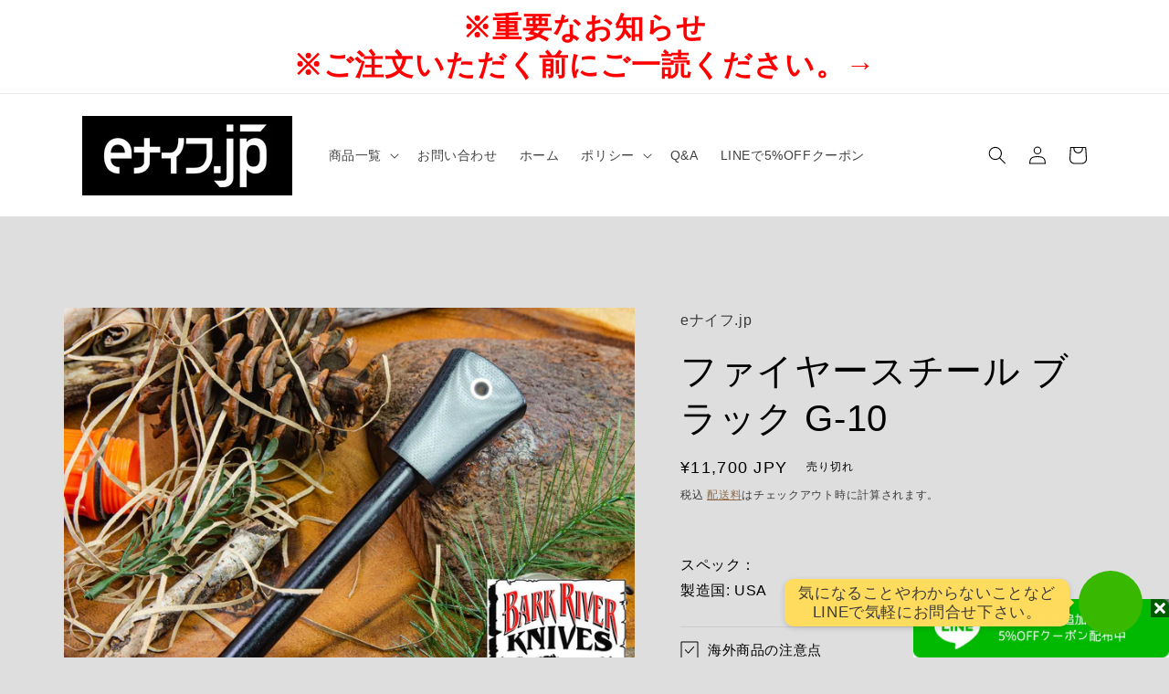

--- FILE ---
content_type: text/html; charset=utf-8
request_url: https://br-knives.com/products/br-fs-682
body_size: 37756
content:
<!doctype html>
<html class="no-js" lang="ja">
  <head>
    <meta charset="utf-8">
    <meta http-equiv="X-UA-Compatible" content="IE=edge">
    <meta name="viewport" content="width=device-width,initial-scale=1">
    <meta name="theme-color" content="">
    <link rel="canonical" href="https://br-knives.com/products/br-fs-682">
    <link rel="preconnect" href="https://cdn.shopify.com" crossorigin><link rel="icon" type="image/png" href="//br-knives.com/cdn/shop/files/download_file.jpg?crop=center&height=32&v=1685776505&width=32"><title>
      ファイヤースチール ブラック G-10
 &ndash; バークリバーナイフ専門店 eナイフjp</title>

    
      <meta name="description" content="スペック：製造国: USA">
    

    

<meta property="og:site_name" content="バークリバーナイフ専門店 eナイフjp">
<meta property="og:url" content="https://br-knives.com/products/br-fs-682">
<meta property="og:title" content="ファイヤースチール ブラック G-10">
<meta property="og:type" content="product">
<meta property="og:description" content="スペック：製造国: USA"><meta property="og:image" content="http://br-knives.com/cdn/shop/products/br-fs-682-1_3ffc2aed-93e9-4d09-b3b9-bca50e8d3846.jpg?v=1693963289">
  <meta property="og:image:secure_url" content="https://br-knives.com/cdn/shop/products/br-fs-682-1_3ffc2aed-93e9-4d09-b3b9-bca50e8d3846.jpg?v=1693963289">
  <meta property="og:image:width" content="1280">
  <meta property="og:image:height" content="848"><meta property="og:price:amount" content="11,700">
  <meta property="og:price:currency" content="JPY"><meta name="twitter:card" content="summary_large_image">
<meta name="twitter:title" content="ファイヤースチール ブラック G-10">
<meta name="twitter:description" content="スペック：製造国: USA">


    <script src="//br-knives.com/cdn/shop/t/5/assets/constants.js?v=95358004781563950421727487208" defer="defer"></script>
    <script src="//br-knives.com/cdn/shop/t/5/assets/pubsub.js?v=2921868252632587581727487208" defer="defer"></script>
    <script src="//br-knives.com/cdn/shop/t/5/assets/global.js?v=127210358271191040921727487208" defer="defer"></script>
    <script>window.performance && window.performance.mark && window.performance.mark('shopify.content_for_header.start');</script><meta name="google-site-verification" content="IpxXdcJ4Pq-EHSB_f7kL60x4I4Rxqx82AIPbWCicx8c">
<meta id="shopify-digital-wallet" name="shopify-digital-wallet" content="/74550411578/digital_wallets/dialog">
<meta name="shopify-checkout-api-token" content="7eaceca3f40212231bdd8a883bfc095f">
<meta id="in-context-paypal-metadata" data-shop-id="74550411578" data-venmo-supported="false" data-environment="production" data-locale="ja_JP" data-paypal-v4="true" data-currency="JPY">
<link rel="alternate" type="application/json+oembed" href="https://br-knives.com/products/br-fs-682.oembed">
<script async="async" src="/checkouts/internal/preloads.js?locale=ja-JP"></script>
<link rel="preconnect" href="https://shop.app" crossorigin="anonymous">
<script async="async" src="https://shop.app/checkouts/internal/preloads.js?locale=ja-JP&shop_id=74550411578" crossorigin="anonymous"></script>
<script id="apple-pay-shop-capabilities" type="application/json">{"shopId":74550411578,"countryCode":"JP","currencyCode":"JPY","merchantCapabilities":["supports3DS"],"merchantId":"gid:\/\/shopify\/Shop\/74550411578","merchantName":"バークリバーナイフ専門店 eナイフjp","requiredBillingContactFields":["postalAddress","email","phone"],"requiredShippingContactFields":["postalAddress","email","phone"],"shippingType":"shipping","supportedNetworks":["visa","masterCard","amex","jcb","discover"],"total":{"type":"pending","label":"バークリバーナイフ専門店 eナイフjp","amount":"1.00"},"shopifyPaymentsEnabled":true,"supportsSubscriptions":true}</script>
<script id="shopify-features" type="application/json">{"accessToken":"7eaceca3f40212231bdd8a883bfc095f","betas":["rich-media-storefront-analytics"],"domain":"br-knives.com","predictiveSearch":false,"shopId":74550411578,"locale":"ja"}</script>
<script>var Shopify = Shopify || {};
Shopify.shop = "e-knife.myshopify.com";
Shopify.locale = "ja";
Shopify.currency = {"active":"JPY","rate":"1.0"};
Shopify.country = "JP";
Shopify.theme = {"name":"カテゴリ追加サイト","id":172228280634,"schema_name":"Origin","schema_version":"9.0.0","theme_store_id":1841,"role":"main"};
Shopify.theme.handle = "null";
Shopify.theme.style = {"id":null,"handle":null};
Shopify.cdnHost = "br-knives.com/cdn";
Shopify.routes = Shopify.routes || {};
Shopify.routes.root = "/";</script>
<script type="module">!function(o){(o.Shopify=o.Shopify||{}).modules=!0}(window);</script>
<script>!function(o){function n(){var o=[];function n(){o.push(Array.prototype.slice.apply(arguments))}return n.q=o,n}var t=o.Shopify=o.Shopify||{};t.loadFeatures=n(),t.autoloadFeatures=n()}(window);</script>
<script>
  window.ShopifyPay = window.ShopifyPay || {};
  window.ShopifyPay.apiHost = "shop.app\/pay";
  window.ShopifyPay.redirectState = null;
</script>
<script id="shop-js-analytics" type="application/json">{"pageType":"product"}</script>
<script defer="defer" async type="module" src="//br-knives.com/cdn/shopifycloud/shop-js/modules/v2/client.init-shop-cart-sync_0MstufBG.ja.esm.js"></script>
<script defer="defer" async type="module" src="//br-knives.com/cdn/shopifycloud/shop-js/modules/v2/chunk.common_jll-23Z1.esm.js"></script>
<script defer="defer" async type="module" src="//br-knives.com/cdn/shopifycloud/shop-js/modules/v2/chunk.modal_HXih6-AF.esm.js"></script>
<script type="module">
  await import("//br-knives.com/cdn/shopifycloud/shop-js/modules/v2/client.init-shop-cart-sync_0MstufBG.ja.esm.js");
await import("//br-knives.com/cdn/shopifycloud/shop-js/modules/v2/chunk.common_jll-23Z1.esm.js");
await import("//br-knives.com/cdn/shopifycloud/shop-js/modules/v2/chunk.modal_HXih6-AF.esm.js");

  window.Shopify.SignInWithShop?.initShopCartSync?.({"fedCMEnabled":true,"windoidEnabled":true});

</script>
<script>
  window.Shopify = window.Shopify || {};
  if (!window.Shopify.featureAssets) window.Shopify.featureAssets = {};
  window.Shopify.featureAssets['shop-js'] = {"shop-cart-sync":["modules/v2/client.shop-cart-sync_DN7iwvRY.ja.esm.js","modules/v2/chunk.common_jll-23Z1.esm.js","modules/v2/chunk.modal_HXih6-AF.esm.js"],"init-fed-cm":["modules/v2/client.init-fed-cm_DmZOWWut.ja.esm.js","modules/v2/chunk.common_jll-23Z1.esm.js","modules/v2/chunk.modal_HXih6-AF.esm.js"],"shop-cash-offers":["modules/v2/client.shop-cash-offers_HFfvn_Gz.ja.esm.js","modules/v2/chunk.common_jll-23Z1.esm.js","modules/v2/chunk.modal_HXih6-AF.esm.js"],"shop-login-button":["modules/v2/client.shop-login-button_BVN3pvk0.ja.esm.js","modules/v2/chunk.common_jll-23Z1.esm.js","modules/v2/chunk.modal_HXih6-AF.esm.js"],"pay-button":["modules/v2/client.pay-button_CyS_4GVi.ja.esm.js","modules/v2/chunk.common_jll-23Z1.esm.js","modules/v2/chunk.modal_HXih6-AF.esm.js"],"shop-button":["modules/v2/client.shop-button_zh22db91.ja.esm.js","modules/v2/chunk.common_jll-23Z1.esm.js","modules/v2/chunk.modal_HXih6-AF.esm.js"],"avatar":["modules/v2/client.avatar_BTnouDA3.ja.esm.js"],"init-windoid":["modules/v2/client.init-windoid_BlVJIuJ5.ja.esm.js","modules/v2/chunk.common_jll-23Z1.esm.js","modules/v2/chunk.modal_HXih6-AF.esm.js"],"init-shop-for-new-customer-accounts":["modules/v2/client.init-shop-for-new-customer-accounts_BqzwtUK7.ja.esm.js","modules/v2/client.shop-login-button_BVN3pvk0.ja.esm.js","modules/v2/chunk.common_jll-23Z1.esm.js","modules/v2/chunk.modal_HXih6-AF.esm.js"],"init-shop-email-lookup-coordinator":["modules/v2/client.init-shop-email-lookup-coordinator_DKDv3hKi.ja.esm.js","modules/v2/chunk.common_jll-23Z1.esm.js","modules/v2/chunk.modal_HXih6-AF.esm.js"],"init-shop-cart-sync":["modules/v2/client.init-shop-cart-sync_0MstufBG.ja.esm.js","modules/v2/chunk.common_jll-23Z1.esm.js","modules/v2/chunk.modal_HXih6-AF.esm.js"],"shop-toast-manager":["modules/v2/client.shop-toast-manager_BkVvTGW3.ja.esm.js","modules/v2/chunk.common_jll-23Z1.esm.js","modules/v2/chunk.modal_HXih6-AF.esm.js"],"init-customer-accounts":["modules/v2/client.init-customer-accounts_CZbUHFPX.ja.esm.js","modules/v2/client.shop-login-button_BVN3pvk0.ja.esm.js","modules/v2/chunk.common_jll-23Z1.esm.js","modules/v2/chunk.modal_HXih6-AF.esm.js"],"init-customer-accounts-sign-up":["modules/v2/client.init-customer-accounts-sign-up_C0QA8nCd.ja.esm.js","modules/v2/client.shop-login-button_BVN3pvk0.ja.esm.js","modules/v2/chunk.common_jll-23Z1.esm.js","modules/v2/chunk.modal_HXih6-AF.esm.js"],"shop-follow-button":["modules/v2/client.shop-follow-button_CSkbpFfm.ja.esm.js","modules/v2/chunk.common_jll-23Z1.esm.js","modules/v2/chunk.modal_HXih6-AF.esm.js"],"checkout-modal":["modules/v2/client.checkout-modal_rYdHFJTE.ja.esm.js","modules/v2/chunk.common_jll-23Z1.esm.js","modules/v2/chunk.modal_HXih6-AF.esm.js"],"shop-login":["modules/v2/client.shop-login_DeXIozZF.ja.esm.js","modules/v2/chunk.common_jll-23Z1.esm.js","modules/v2/chunk.modal_HXih6-AF.esm.js"],"lead-capture":["modules/v2/client.lead-capture_DGEoeVgo.ja.esm.js","modules/v2/chunk.common_jll-23Z1.esm.js","modules/v2/chunk.modal_HXih6-AF.esm.js"],"payment-terms":["modules/v2/client.payment-terms_BXPcfuME.ja.esm.js","modules/v2/chunk.common_jll-23Z1.esm.js","modules/v2/chunk.modal_HXih6-AF.esm.js"]};
</script>
<script>(function() {
  var isLoaded = false;
  function asyncLoad() {
    if (isLoaded) return;
    isLoaded = true;
    var urls = ["https:\/\/cdn.chaty.app\/pixel.js?id=YssH2utt\u0026shop=e-knife.myshopify.com"];
    for (var i = 0; i < urls.length; i++) {
      var s = document.createElement('script');
      s.type = 'text/javascript';
      s.async = true;
      s.src = urls[i];
      var x = document.getElementsByTagName('script')[0];
      x.parentNode.insertBefore(s, x);
    }
  };
  if(window.attachEvent) {
    window.attachEvent('onload', asyncLoad);
  } else {
    window.addEventListener('load', asyncLoad, false);
  }
})();</script>
<script id="__st">var __st={"a":74550411578,"offset":32400,"reqid":"b790d2ee-1da8-49ed-9b63-2d4c404c4348-1769073261","pageurl":"br-knives.com\/products\/br-fs-682","u":"3164389190e2","p":"product","rtyp":"product","rid":8510237311290};</script>
<script>window.ShopifyPaypalV4VisibilityTracking = true;</script>
<script id="captcha-bootstrap">!function(){'use strict';const t='contact',e='account',n='new_comment',o=[[t,t],['blogs',n],['comments',n],[t,'customer']],c=[[e,'customer_login'],[e,'guest_login'],[e,'recover_customer_password'],[e,'create_customer']],r=t=>t.map((([t,e])=>`form[action*='/${t}']:not([data-nocaptcha='true']) input[name='form_type'][value='${e}']`)).join(','),a=t=>()=>t?[...document.querySelectorAll(t)].map((t=>t.form)):[];function s(){const t=[...o],e=r(t);return a(e)}const i='password',u='form_key',d=['recaptcha-v3-token','g-recaptcha-response','h-captcha-response',i],f=()=>{try{return window.sessionStorage}catch{return}},m='__shopify_v',_=t=>t.elements[u];function p(t,e,n=!1){try{const o=window.sessionStorage,c=JSON.parse(o.getItem(e)),{data:r}=function(t){const{data:e,action:n}=t;return t[m]||n?{data:e,action:n}:{data:t,action:n}}(c);for(const[e,n]of Object.entries(r))t.elements[e]&&(t.elements[e].value=n);n&&o.removeItem(e)}catch(o){console.error('form repopulation failed',{error:o})}}const l='form_type',E='cptcha';function T(t){t.dataset[E]=!0}const w=window,h=w.document,L='Shopify',v='ce_forms',y='captcha';let A=!1;((t,e)=>{const n=(g='f06e6c50-85a8-45c8-87d0-21a2b65856fe',I='https://cdn.shopify.com/shopifycloud/storefront-forms-hcaptcha/ce_storefront_forms_captcha_hcaptcha.v1.5.2.iife.js',D={infoText:'hCaptchaによる保護',privacyText:'プライバシー',termsText:'利用規約'},(t,e,n)=>{const o=w[L][v],c=o.bindForm;if(c)return c(t,g,e,D).then(n);var r;o.q.push([[t,g,e,D],n]),r=I,A||(h.body.append(Object.assign(h.createElement('script'),{id:'captcha-provider',async:!0,src:r})),A=!0)});var g,I,D;w[L]=w[L]||{},w[L][v]=w[L][v]||{},w[L][v].q=[],w[L][y]=w[L][y]||{},w[L][y].protect=function(t,e){n(t,void 0,e),T(t)},Object.freeze(w[L][y]),function(t,e,n,w,h,L){const[v,y,A,g]=function(t,e,n){const i=e?o:[],u=t?c:[],d=[...i,...u],f=r(d),m=r(i),_=r(d.filter((([t,e])=>n.includes(e))));return[a(f),a(m),a(_),s()]}(w,h,L),I=t=>{const e=t.target;return e instanceof HTMLFormElement?e:e&&e.form},D=t=>v().includes(t);t.addEventListener('submit',(t=>{const e=I(t);if(!e)return;const n=D(e)&&!e.dataset.hcaptchaBound&&!e.dataset.recaptchaBound,o=_(e),c=g().includes(e)&&(!o||!o.value);(n||c)&&t.preventDefault(),c&&!n&&(function(t){try{if(!f())return;!function(t){const e=f();if(!e)return;const n=_(t);if(!n)return;const o=n.value;o&&e.removeItem(o)}(t);const e=Array.from(Array(32),(()=>Math.random().toString(36)[2])).join('');!function(t,e){_(t)||t.append(Object.assign(document.createElement('input'),{type:'hidden',name:u})),t.elements[u].value=e}(t,e),function(t,e){const n=f();if(!n)return;const o=[...t.querySelectorAll(`input[type='${i}']`)].map((({name:t})=>t)),c=[...d,...o],r={};for(const[a,s]of new FormData(t).entries())c.includes(a)||(r[a]=s);n.setItem(e,JSON.stringify({[m]:1,action:t.action,data:r}))}(t,e)}catch(e){console.error('failed to persist form',e)}}(e),e.submit())}));const S=(t,e)=>{t&&!t.dataset[E]&&(n(t,e.some((e=>e===t))),T(t))};for(const o of['focusin','change'])t.addEventListener(o,(t=>{const e=I(t);D(e)&&S(e,y())}));const B=e.get('form_key'),M=e.get(l),P=B&&M;t.addEventListener('DOMContentLoaded',(()=>{const t=y();if(P)for(const e of t)e.elements[l].value===M&&p(e,B);[...new Set([...A(),...v().filter((t=>'true'===t.dataset.shopifyCaptcha))])].forEach((e=>S(e,t)))}))}(h,new URLSearchParams(w.location.search),n,t,e,['guest_login'])})(!0,!0)}();</script>
<script integrity="sha256-4kQ18oKyAcykRKYeNunJcIwy7WH5gtpwJnB7kiuLZ1E=" data-source-attribution="shopify.loadfeatures" defer="defer" src="//br-knives.com/cdn/shopifycloud/storefront/assets/storefront/load_feature-a0a9edcb.js" crossorigin="anonymous"></script>
<script crossorigin="anonymous" defer="defer" src="//br-knives.com/cdn/shopifycloud/storefront/assets/shopify_pay/storefront-65b4c6d7.js?v=20250812"></script>
<script data-source-attribution="shopify.dynamic_checkout.dynamic.init">var Shopify=Shopify||{};Shopify.PaymentButton=Shopify.PaymentButton||{isStorefrontPortableWallets:!0,init:function(){window.Shopify.PaymentButton.init=function(){};var t=document.createElement("script");t.src="https://br-knives.com/cdn/shopifycloud/portable-wallets/latest/portable-wallets.ja.js",t.type="module",document.head.appendChild(t)}};
</script>
<script data-source-attribution="shopify.dynamic_checkout.buyer_consent">
  function portableWalletsHideBuyerConsent(e){var t=document.getElementById("shopify-buyer-consent"),n=document.getElementById("shopify-subscription-policy-button");t&&n&&(t.classList.add("hidden"),t.setAttribute("aria-hidden","true"),n.removeEventListener("click",e))}function portableWalletsShowBuyerConsent(e){var t=document.getElementById("shopify-buyer-consent"),n=document.getElementById("shopify-subscription-policy-button");t&&n&&(t.classList.remove("hidden"),t.removeAttribute("aria-hidden"),n.addEventListener("click",e))}window.Shopify?.PaymentButton&&(window.Shopify.PaymentButton.hideBuyerConsent=portableWalletsHideBuyerConsent,window.Shopify.PaymentButton.showBuyerConsent=portableWalletsShowBuyerConsent);
</script>
<script>
  function portableWalletsCleanup(e){e&&e.src&&console.error("Failed to load portable wallets script "+e.src);var t=document.querySelectorAll("shopify-accelerated-checkout .shopify-payment-button__skeleton, shopify-accelerated-checkout-cart .wallet-cart-button__skeleton"),e=document.getElementById("shopify-buyer-consent");for(let e=0;e<t.length;e++)t[e].remove();e&&e.remove()}function portableWalletsNotLoadedAsModule(e){e instanceof ErrorEvent&&"string"==typeof e.message&&e.message.includes("import.meta")&&"string"==typeof e.filename&&e.filename.includes("portable-wallets")&&(window.removeEventListener("error",portableWalletsNotLoadedAsModule),window.Shopify.PaymentButton.failedToLoad=e,"loading"===document.readyState?document.addEventListener("DOMContentLoaded",window.Shopify.PaymentButton.init):window.Shopify.PaymentButton.init())}window.addEventListener("error",portableWalletsNotLoadedAsModule);
</script>

<script type="module" src="https://br-knives.com/cdn/shopifycloud/portable-wallets/latest/portable-wallets.ja.js" onError="portableWalletsCleanup(this)" crossorigin="anonymous"></script>
<script nomodule>
  document.addEventListener("DOMContentLoaded", portableWalletsCleanup);
</script>

<link id="shopify-accelerated-checkout-styles" rel="stylesheet" media="screen" href="https://br-knives.com/cdn/shopifycloud/portable-wallets/latest/accelerated-checkout-backwards-compat.css" crossorigin="anonymous">
<style id="shopify-accelerated-checkout-cart">
        #shopify-buyer-consent {
  margin-top: 1em;
  display: inline-block;
  width: 100%;
}

#shopify-buyer-consent.hidden {
  display: none;
}

#shopify-subscription-policy-button {
  background: none;
  border: none;
  padding: 0;
  text-decoration: underline;
  font-size: inherit;
  cursor: pointer;
}

#shopify-subscription-policy-button::before {
  box-shadow: none;
}

      </style>
<script id="sections-script" data-sections="header" defer="defer" src="//br-knives.com/cdn/shop/t/5/compiled_assets/scripts.js?v=395451"></script>
<script>window.performance && window.performance.mark && window.performance.mark('shopify.content_for_header.end');</script>


    <style data-shopify>
      
      
      
      
      

      :root {
        --font-body-family: "system_ui", -apple-system, 'Segoe UI', Roboto, 'Helvetica Neue', 'Noto Sans', 'Liberation Sans', Arial, sans-serif, 'Apple Color Emoji', 'Segoe UI Emoji', 'Segoe UI Symbol', 'Noto Color Emoji';
        --font-body-style: normal;
        --font-body-weight: 400;
        --font-body-weight-bold: 700;

        --font-heading-family: "system_ui", -apple-system, 'Segoe UI', Roboto, 'Helvetica Neue', 'Noto Sans', 'Liberation Sans', Arial, sans-serif, 'Apple Color Emoji', 'Segoe UI Emoji', 'Segoe UI Symbol', 'Noto Color Emoji';
        --font-heading-style: normal;
        --font-heading-weight: 400;

        --font-body-scale: 1.0;
        --font-heading-scale: 1.0;

        --color-base-text: 0, 0, 0;
        --color-shadow: 0, 0, 0;
        --color-base-background-1: 222, 222, 222;
        --color-base-background-2: 255, 255, 255;
        --color-base-solid-button-labels: 223, 223, 216;
        --color-base-outline-button-labels: 133, 88, 50;
        --color-base-accent-1: 0, 0, 0;
        --color-base-accent-2: 222, 222, 222;
        --payment-terms-background-color: #dedede;

        --gradient-base-background-1: #dedede;
        --gradient-base-background-2: #ffffff;
        --gradient-base-accent-1: #000000;
        --gradient-base-accent-2: #dedede;

        --media-padding: px;
        --media-border-opacity: 0.1;
        --media-border-width: 0px;
        --media-radius: 0px;
        --media-shadow-opacity: 0.0;
        --media-shadow-horizontal-offset: 0px;
        --media-shadow-vertical-offset: 40px;
        --media-shadow-blur-radius: 5px;
        --media-shadow-visible: 0;

        --page-width: 120rem;
        --page-width-margin: 0rem;

        --product-card-image-padding: 0.0rem;
        --product-card-corner-radius: 0.0rem;
        --product-card-text-alignment: left;
        --product-card-border-width: 0.0rem;
        --product-card-border-opacity: 0.1;
        --product-card-shadow-opacity: 0.0;
        --product-card-shadow-visible: 0;
        --product-card-shadow-horizontal-offset: 0.0rem;
        --product-card-shadow-vertical-offset: 0.4rem;
        --product-card-shadow-blur-radius: 0.5rem;

        --collection-card-image-padding: 0.0rem;
        --collection-card-corner-radius: 0.0rem;
        --collection-card-text-alignment: left;
        --collection-card-border-width: 0.0rem;
        --collection-card-border-opacity: 0.1;
        --collection-card-shadow-opacity: 0.0;
        --collection-card-shadow-visible: 0;
        --collection-card-shadow-horizontal-offset: 0.0rem;
        --collection-card-shadow-vertical-offset: 0.4rem;
        --collection-card-shadow-blur-radius: 0.5rem;

        --blog-card-image-padding: 0.0rem;
        --blog-card-corner-radius: 0.0rem;
        --blog-card-text-alignment: left;
        --blog-card-border-width: 0.0rem;
        --blog-card-border-opacity: 0.1;
        --blog-card-shadow-opacity: 0.0;
        --blog-card-shadow-visible: 0;
        --blog-card-shadow-horizontal-offset: 0.0rem;
        --blog-card-shadow-vertical-offset: 0.4rem;
        --blog-card-shadow-blur-radius: 0.5rem;

        --badge-corner-radius: 0.0rem;

        --popup-border-width: 1px;
        --popup-border-opacity: 1.0;
        --popup-corner-radius: 0px;
        --popup-shadow-opacity: 0.0;
        --popup-shadow-horizontal-offset: 0px;
        --popup-shadow-vertical-offset: 4px;
        --popup-shadow-blur-radius: 5px;

        --drawer-border-width: 1px;
        --drawer-border-opacity: 1.0;
        --drawer-shadow-opacity: 0.0;
        --drawer-shadow-horizontal-offset: 0px;
        --drawer-shadow-vertical-offset: 4px;
        --drawer-shadow-blur-radius: 5px;

        --spacing-sections-desktop: 0px;
        --spacing-sections-mobile: 0px;

        --grid-desktop-vertical-spacing: 40px;
        --grid-desktop-horizontal-spacing: 40px;
        --grid-mobile-vertical-spacing: 20px;
        --grid-mobile-horizontal-spacing: 20px;

        --text-boxes-border-opacity: 0.1;
        --text-boxes-border-width: 0px;
        --text-boxes-radius: 0px;
        --text-boxes-shadow-opacity: 0.0;
        --text-boxes-shadow-visible: 0;
        --text-boxes-shadow-horizontal-offset: 0px;
        --text-boxes-shadow-vertical-offset: 4px;
        --text-boxes-shadow-blur-radius: 5px;

        --buttons-radius: 0px;
        --buttons-radius-outset: 0px;
        --buttons-border-width: 1px;
        --buttons-border-opacity: 1.0;
        --buttons-shadow-opacity: 0.0;
        --buttons-shadow-visible: 0;
        --buttons-shadow-horizontal-offset: 0px;
        --buttons-shadow-vertical-offset: 4px;
        --buttons-shadow-blur-radius: 5px;
        --buttons-border-offset: 0px;

        --inputs-radius: 0px;
        --inputs-border-width: 1px;
        --inputs-border-opacity: 1.0;
        --inputs-shadow-opacity: 0.0;
        --inputs-shadow-horizontal-offset: 0px;
        --inputs-margin-offset: 0px;
        --inputs-shadow-vertical-offset: 4px;
        --inputs-shadow-blur-radius: 5px;
        --inputs-radius-outset: 0px;

        --variant-pills-radius: 0px;
        --variant-pills-border-width: 1px;
        --variant-pills-border-opacity: 1.0;
        --variant-pills-shadow-opacity: 0.0;
        --variant-pills-shadow-horizontal-offset: 0px;
        --variant-pills-shadow-vertical-offset: 4px;
        --variant-pills-shadow-blur-radius: 5px;
      }

      *,
      *::before,
      *::after {
        box-sizing: inherit;
      }

      html {
        box-sizing: border-box;
        font-size: calc(var(--font-body-scale) * 62.5%);
        height: 100%;
      }

      body {
        display: grid;
        grid-template-rows: auto auto 1fr auto;
        grid-template-columns: 100%;
        min-height: 100%;
        margin: 0;
        font-size: 1.5rem;
        letter-spacing: 0.06rem;
        line-height: calc(1 + 0.8 / var(--font-body-scale));
        font-family: var(--font-body-family);
        font-style: var(--font-body-style);
        font-weight: var(--font-body-weight);
      }

      @media screen and (min-width: 750px) {
        body {
          font-size: 1.6rem;
        }
      }
    </style>

    <link href="//br-knives.com/cdn/shop/t/5/assets/base.css?v=82511064518984992641727487208" rel="stylesheet" type="text/css" media="all" />
<link rel="stylesheet" href="//br-knives.com/cdn/shop/t/5/assets/component-predictive-search.css?v=85913294783299393391727487208" media="print" onload="this.media='all'"><script>document.documentElement.className = document.documentElement.className.replace('no-js', 'js');
    if (Shopify.designMode) {
      document.documentElement.classList.add('shopify-design-mode');
    }
    </script>
  <link href="https://monorail-edge.shopifysvc.com" rel="dns-prefetch">
<script>(function(){if ("sendBeacon" in navigator && "performance" in window) {try {var session_token_from_headers = performance.getEntriesByType('navigation')[0].serverTiming.find(x => x.name == '_s').description;} catch {var session_token_from_headers = undefined;}var session_cookie_matches = document.cookie.match(/_shopify_s=([^;]*)/);var session_token_from_cookie = session_cookie_matches && session_cookie_matches.length === 2 ? session_cookie_matches[1] : "";var session_token = session_token_from_headers || session_token_from_cookie || "";function handle_abandonment_event(e) {var entries = performance.getEntries().filter(function(entry) {return /monorail-edge.shopifysvc.com/.test(entry.name);});if (!window.abandonment_tracked && entries.length === 0) {window.abandonment_tracked = true;var currentMs = Date.now();var navigation_start = performance.timing.navigationStart;var payload = {shop_id: 74550411578,url: window.location.href,navigation_start,duration: currentMs - navigation_start,session_token,page_type: "product"};window.navigator.sendBeacon("https://monorail-edge.shopifysvc.com/v1/produce", JSON.stringify({schema_id: "online_store_buyer_site_abandonment/1.1",payload: payload,metadata: {event_created_at_ms: currentMs,event_sent_at_ms: currentMs}}));}}window.addEventListener('pagehide', handle_abandonment_event);}}());</script>
<script id="web-pixels-manager-setup">(function e(e,d,r,n,o){if(void 0===o&&(o={}),!Boolean(null===(a=null===(i=window.Shopify)||void 0===i?void 0:i.analytics)||void 0===a?void 0:a.replayQueue)){var i,a;window.Shopify=window.Shopify||{};var t=window.Shopify;t.analytics=t.analytics||{};var s=t.analytics;s.replayQueue=[],s.publish=function(e,d,r){return s.replayQueue.push([e,d,r]),!0};try{self.performance.mark("wpm:start")}catch(e){}var l=function(){var e={modern:/Edge?\/(1{2}[4-9]|1[2-9]\d|[2-9]\d{2}|\d{4,})\.\d+(\.\d+|)|Firefox\/(1{2}[4-9]|1[2-9]\d|[2-9]\d{2}|\d{4,})\.\d+(\.\d+|)|Chrom(ium|e)\/(9{2}|\d{3,})\.\d+(\.\d+|)|(Maci|X1{2}).+ Version\/(15\.\d+|(1[6-9]|[2-9]\d|\d{3,})\.\d+)([,.]\d+|)( \(\w+\)|)( Mobile\/\w+|) Safari\/|Chrome.+OPR\/(9{2}|\d{3,})\.\d+\.\d+|(CPU[ +]OS|iPhone[ +]OS|CPU[ +]iPhone|CPU IPhone OS|CPU iPad OS)[ +]+(15[._]\d+|(1[6-9]|[2-9]\d|\d{3,})[._]\d+)([._]\d+|)|Android:?[ /-](13[3-9]|1[4-9]\d|[2-9]\d{2}|\d{4,})(\.\d+|)(\.\d+|)|Android.+Firefox\/(13[5-9]|1[4-9]\d|[2-9]\d{2}|\d{4,})\.\d+(\.\d+|)|Android.+Chrom(ium|e)\/(13[3-9]|1[4-9]\d|[2-9]\d{2}|\d{4,})\.\d+(\.\d+|)|SamsungBrowser\/([2-9]\d|\d{3,})\.\d+/,legacy:/Edge?\/(1[6-9]|[2-9]\d|\d{3,})\.\d+(\.\d+|)|Firefox\/(5[4-9]|[6-9]\d|\d{3,})\.\d+(\.\d+|)|Chrom(ium|e)\/(5[1-9]|[6-9]\d|\d{3,})\.\d+(\.\d+|)([\d.]+$|.*Safari\/(?![\d.]+ Edge\/[\d.]+$))|(Maci|X1{2}).+ Version\/(10\.\d+|(1[1-9]|[2-9]\d|\d{3,})\.\d+)([,.]\d+|)( \(\w+\)|)( Mobile\/\w+|) Safari\/|Chrome.+OPR\/(3[89]|[4-9]\d|\d{3,})\.\d+\.\d+|(CPU[ +]OS|iPhone[ +]OS|CPU[ +]iPhone|CPU IPhone OS|CPU iPad OS)[ +]+(10[._]\d+|(1[1-9]|[2-9]\d|\d{3,})[._]\d+)([._]\d+|)|Android:?[ /-](13[3-9]|1[4-9]\d|[2-9]\d{2}|\d{4,})(\.\d+|)(\.\d+|)|Mobile Safari.+OPR\/([89]\d|\d{3,})\.\d+\.\d+|Android.+Firefox\/(13[5-9]|1[4-9]\d|[2-9]\d{2}|\d{4,})\.\d+(\.\d+|)|Android.+Chrom(ium|e)\/(13[3-9]|1[4-9]\d|[2-9]\d{2}|\d{4,})\.\d+(\.\d+|)|Android.+(UC? ?Browser|UCWEB|U3)[ /]?(15\.([5-9]|\d{2,})|(1[6-9]|[2-9]\d|\d{3,})\.\d+)\.\d+|SamsungBrowser\/(5\.\d+|([6-9]|\d{2,})\.\d+)|Android.+MQ{2}Browser\/(14(\.(9|\d{2,})|)|(1[5-9]|[2-9]\d|\d{3,})(\.\d+|))(\.\d+|)|K[Aa][Ii]OS\/(3\.\d+|([4-9]|\d{2,})\.\d+)(\.\d+|)/},d=e.modern,r=e.legacy,n=navigator.userAgent;return n.match(d)?"modern":n.match(r)?"legacy":"unknown"}(),u="modern"===l?"modern":"legacy",c=(null!=n?n:{modern:"",legacy:""})[u],f=function(e){return[e.baseUrl,"/wpm","/b",e.hashVersion,"modern"===e.buildTarget?"m":"l",".js"].join("")}({baseUrl:d,hashVersion:r,buildTarget:u}),m=function(e){var d=e.version,r=e.bundleTarget,n=e.surface,o=e.pageUrl,i=e.monorailEndpoint;return{emit:function(e){var a=e.status,t=e.errorMsg,s=(new Date).getTime(),l=JSON.stringify({metadata:{event_sent_at_ms:s},events:[{schema_id:"web_pixels_manager_load/3.1",payload:{version:d,bundle_target:r,page_url:o,status:a,surface:n,error_msg:t},metadata:{event_created_at_ms:s}}]});if(!i)return console&&console.warn&&console.warn("[Web Pixels Manager] No Monorail endpoint provided, skipping logging."),!1;try{return self.navigator.sendBeacon.bind(self.navigator)(i,l)}catch(e){}var u=new XMLHttpRequest;try{return u.open("POST",i,!0),u.setRequestHeader("Content-Type","text/plain"),u.send(l),!0}catch(e){return console&&console.warn&&console.warn("[Web Pixels Manager] Got an unhandled error while logging to Monorail."),!1}}}}({version:r,bundleTarget:l,surface:e.surface,pageUrl:self.location.href,monorailEndpoint:e.monorailEndpoint});try{o.browserTarget=l,function(e){var d=e.src,r=e.async,n=void 0===r||r,o=e.onload,i=e.onerror,a=e.sri,t=e.scriptDataAttributes,s=void 0===t?{}:t,l=document.createElement("script"),u=document.querySelector("head"),c=document.querySelector("body");if(l.async=n,l.src=d,a&&(l.integrity=a,l.crossOrigin="anonymous"),s)for(var f in s)if(Object.prototype.hasOwnProperty.call(s,f))try{l.dataset[f]=s[f]}catch(e){}if(o&&l.addEventListener("load",o),i&&l.addEventListener("error",i),u)u.appendChild(l);else{if(!c)throw new Error("Did not find a head or body element to append the script");c.appendChild(l)}}({src:f,async:!0,onload:function(){if(!function(){var e,d;return Boolean(null===(d=null===(e=window.Shopify)||void 0===e?void 0:e.analytics)||void 0===d?void 0:d.initialized)}()){var d=window.webPixelsManager.init(e)||void 0;if(d){var r=window.Shopify.analytics;r.replayQueue.forEach((function(e){var r=e[0],n=e[1],o=e[2];d.publishCustomEvent(r,n,o)})),r.replayQueue=[],r.publish=d.publishCustomEvent,r.visitor=d.visitor,r.initialized=!0}}},onerror:function(){return m.emit({status:"failed",errorMsg:"".concat(f," has failed to load")})},sri:function(e){var d=/^sha384-[A-Za-z0-9+/=]+$/;return"string"==typeof e&&d.test(e)}(c)?c:"",scriptDataAttributes:o}),m.emit({status:"loading"})}catch(e){m.emit({status:"failed",errorMsg:(null==e?void 0:e.message)||"Unknown error"})}}})({shopId: 74550411578,storefrontBaseUrl: "https://br-knives.com",extensionsBaseUrl: "https://extensions.shopifycdn.com/cdn/shopifycloud/web-pixels-manager",monorailEndpoint: "https://monorail-edge.shopifysvc.com/unstable/produce_batch",surface: "storefront-renderer",enabledBetaFlags: ["2dca8a86"],webPixelsConfigList: [{"id":"824803642","configuration":"{\"config\":\"{\\\"pixel_id\\\":\\\"AW-996680978\\\",\\\"target_country\\\":\\\"JP\\\",\\\"gtag_events\\\":[{\\\"type\\\":\\\"begin_checkout\\\",\\\"action_label\\\":\\\"AW-996680978\\\/UhG0CJXZ6q4YEJLKoNsD\\\"},{\\\"type\\\":\\\"search\\\",\\\"action_label\\\":\\\"AW-996680978\\\/HgGNCI_Z6q4YEJLKoNsD\\\"},{\\\"type\\\":\\\"view_item\\\",\\\"action_label\\\":[\\\"AW-996680978\\\/m5I9CIzZ6q4YEJLKoNsD\\\",\\\"MC-8YGXLDEBF2\\\"]},{\\\"type\\\":\\\"purchase\\\",\\\"action_label\\\":[\\\"AW-996680978\\\/ZD6kCI7Y6q4YEJLKoNsD\\\",\\\"MC-8YGXLDEBF2\\\"]},{\\\"type\\\":\\\"page_view\\\",\\\"action_label\\\":[\\\"AW-996680978\\\/r1UoCInZ6q4YEJLKoNsD\\\",\\\"MC-8YGXLDEBF2\\\"]},{\\\"type\\\":\\\"add_payment_info\\\",\\\"action_label\\\":\\\"AW-996680978\\\/SMHqCJjZ6q4YEJLKoNsD\\\"},{\\\"type\\\":\\\"add_to_cart\\\",\\\"action_label\\\":\\\"AW-996680978\\\/zvboCJLZ6q4YEJLKoNsD\\\"}],\\\"enable_monitoring_mode\\\":false}\"}","eventPayloadVersion":"v1","runtimeContext":"OPEN","scriptVersion":"b2a88bafab3e21179ed38636efcd8a93","type":"APP","apiClientId":1780363,"privacyPurposes":[],"dataSharingAdjustments":{"protectedCustomerApprovalScopes":["read_customer_address","read_customer_email","read_customer_name","read_customer_personal_data","read_customer_phone"]}},{"id":"276857146","configuration":"{\"pixel_id\":\"1579949115864295\",\"pixel_type\":\"facebook_pixel\",\"metaapp_system_user_token\":\"-\"}","eventPayloadVersion":"v1","runtimeContext":"OPEN","scriptVersion":"ca16bc87fe92b6042fbaa3acc2fbdaa6","type":"APP","apiClientId":2329312,"privacyPurposes":["ANALYTICS","MARKETING","SALE_OF_DATA"],"dataSharingAdjustments":{"protectedCustomerApprovalScopes":["read_customer_address","read_customer_email","read_customer_name","read_customer_personal_data","read_customer_phone"]}},{"id":"shopify-app-pixel","configuration":"{}","eventPayloadVersion":"v1","runtimeContext":"STRICT","scriptVersion":"0450","apiClientId":"shopify-pixel","type":"APP","privacyPurposes":["ANALYTICS","MARKETING"]},{"id":"shopify-custom-pixel","eventPayloadVersion":"v1","runtimeContext":"LAX","scriptVersion":"0450","apiClientId":"shopify-pixel","type":"CUSTOM","privacyPurposes":["ANALYTICS","MARKETING"]}],isMerchantRequest: false,initData: {"shop":{"name":"バークリバーナイフ専門店 eナイフjp","paymentSettings":{"currencyCode":"JPY"},"myshopifyDomain":"e-knife.myshopify.com","countryCode":"JP","storefrontUrl":"https:\/\/br-knives.com"},"customer":null,"cart":null,"checkout":null,"productVariants":[{"price":{"amount":11700.0,"currencyCode":"JPY"},"product":{"title":"ファイヤースチール ブラック G-10","vendor":"eナイフ.jp","id":"8510237311290","untranslatedTitle":"ファイヤースチール ブラック G-10","url":"\/products\/br-fs-682","type":""},"id":"46195961561402","image":{"src":"\/\/br-knives.com\/cdn\/shop\/products\/br-fs-682-1_3ffc2aed-93e9-4d09-b3b9-bca50e8d3846.jpg?v=1693963289"},"sku":"BR-FS-682","title":"Default Title","untranslatedTitle":"Default Title"}],"purchasingCompany":null},},"https://br-knives.com/cdn","fcfee988w5aeb613cpc8e4bc33m6693e112",{"modern":"","legacy":""},{"shopId":"74550411578","storefrontBaseUrl":"https:\/\/br-knives.com","extensionBaseUrl":"https:\/\/extensions.shopifycdn.com\/cdn\/shopifycloud\/web-pixels-manager","surface":"storefront-renderer","enabledBetaFlags":"[\"2dca8a86\"]","isMerchantRequest":"false","hashVersion":"fcfee988w5aeb613cpc8e4bc33m6693e112","publish":"custom","events":"[[\"page_viewed\",{}],[\"product_viewed\",{\"productVariant\":{\"price\":{\"amount\":11700.0,\"currencyCode\":\"JPY\"},\"product\":{\"title\":\"ファイヤースチール ブラック G-10\",\"vendor\":\"eナイフ.jp\",\"id\":\"8510237311290\",\"untranslatedTitle\":\"ファイヤースチール ブラック G-10\",\"url\":\"\/products\/br-fs-682\",\"type\":\"\"},\"id\":\"46195961561402\",\"image\":{\"src\":\"\/\/br-knives.com\/cdn\/shop\/products\/br-fs-682-1_3ffc2aed-93e9-4d09-b3b9-bca50e8d3846.jpg?v=1693963289\"},\"sku\":\"BR-FS-682\",\"title\":\"Default Title\",\"untranslatedTitle\":\"Default Title\"}}]]"});</script><script>
  window.ShopifyAnalytics = window.ShopifyAnalytics || {};
  window.ShopifyAnalytics.meta = window.ShopifyAnalytics.meta || {};
  window.ShopifyAnalytics.meta.currency = 'JPY';
  var meta = {"product":{"id":8510237311290,"gid":"gid:\/\/shopify\/Product\/8510237311290","vendor":"eナイフ.jp","type":"","handle":"br-fs-682","variants":[{"id":46195961561402,"price":1170000,"name":"ファイヤースチール ブラック G-10","public_title":null,"sku":"BR-FS-682"}],"remote":false},"page":{"pageType":"product","resourceType":"product","resourceId":8510237311290,"requestId":"b790d2ee-1da8-49ed-9b63-2d4c404c4348-1769073261"}};
  for (var attr in meta) {
    window.ShopifyAnalytics.meta[attr] = meta[attr];
  }
</script>
<script class="analytics">
  (function () {
    var customDocumentWrite = function(content) {
      var jquery = null;

      if (window.jQuery) {
        jquery = window.jQuery;
      } else if (window.Checkout && window.Checkout.$) {
        jquery = window.Checkout.$;
      }

      if (jquery) {
        jquery('body').append(content);
      }
    };

    var hasLoggedConversion = function(token) {
      if (token) {
        return document.cookie.indexOf('loggedConversion=' + token) !== -1;
      }
      return false;
    }

    var setCookieIfConversion = function(token) {
      if (token) {
        var twoMonthsFromNow = new Date(Date.now());
        twoMonthsFromNow.setMonth(twoMonthsFromNow.getMonth() + 2);

        document.cookie = 'loggedConversion=' + token + '; expires=' + twoMonthsFromNow;
      }
    }

    var trekkie = window.ShopifyAnalytics.lib = window.trekkie = window.trekkie || [];
    if (trekkie.integrations) {
      return;
    }
    trekkie.methods = [
      'identify',
      'page',
      'ready',
      'track',
      'trackForm',
      'trackLink'
    ];
    trekkie.factory = function(method) {
      return function() {
        var args = Array.prototype.slice.call(arguments);
        args.unshift(method);
        trekkie.push(args);
        return trekkie;
      };
    };
    for (var i = 0; i < trekkie.methods.length; i++) {
      var key = trekkie.methods[i];
      trekkie[key] = trekkie.factory(key);
    }
    trekkie.load = function(config) {
      trekkie.config = config || {};
      trekkie.config.initialDocumentCookie = document.cookie;
      var first = document.getElementsByTagName('script')[0];
      var script = document.createElement('script');
      script.type = 'text/javascript';
      script.onerror = function(e) {
        var scriptFallback = document.createElement('script');
        scriptFallback.type = 'text/javascript';
        scriptFallback.onerror = function(error) {
                var Monorail = {
      produce: function produce(monorailDomain, schemaId, payload) {
        var currentMs = new Date().getTime();
        var event = {
          schema_id: schemaId,
          payload: payload,
          metadata: {
            event_created_at_ms: currentMs,
            event_sent_at_ms: currentMs
          }
        };
        return Monorail.sendRequest("https://" + monorailDomain + "/v1/produce", JSON.stringify(event));
      },
      sendRequest: function sendRequest(endpointUrl, payload) {
        // Try the sendBeacon API
        if (window && window.navigator && typeof window.navigator.sendBeacon === 'function' && typeof window.Blob === 'function' && !Monorail.isIos12()) {
          var blobData = new window.Blob([payload], {
            type: 'text/plain'
          });

          if (window.navigator.sendBeacon(endpointUrl, blobData)) {
            return true;
          } // sendBeacon was not successful

        } // XHR beacon

        var xhr = new XMLHttpRequest();

        try {
          xhr.open('POST', endpointUrl);
          xhr.setRequestHeader('Content-Type', 'text/plain');
          xhr.send(payload);
        } catch (e) {
          console.log(e);
        }

        return false;
      },
      isIos12: function isIos12() {
        return window.navigator.userAgent.lastIndexOf('iPhone; CPU iPhone OS 12_') !== -1 || window.navigator.userAgent.lastIndexOf('iPad; CPU OS 12_') !== -1;
      }
    };
    Monorail.produce('monorail-edge.shopifysvc.com',
      'trekkie_storefront_load_errors/1.1',
      {shop_id: 74550411578,
      theme_id: 172228280634,
      app_name: "storefront",
      context_url: window.location.href,
      source_url: "//br-knives.com/cdn/s/trekkie.storefront.1bbfab421998800ff09850b62e84b8915387986d.min.js"});

        };
        scriptFallback.async = true;
        scriptFallback.src = '//br-knives.com/cdn/s/trekkie.storefront.1bbfab421998800ff09850b62e84b8915387986d.min.js';
        first.parentNode.insertBefore(scriptFallback, first);
      };
      script.async = true;
      script.src = '//br-knives.com/cdn/s/trekkie.storefront.1bbfab421998800ff09850b62e84b8915387986d.min.js';
      first.parentNode.insertBefore(script, first);
    };
    trekkie.load(
      {"Trekkie":{"appName":"storefront","development":false,"defaultAttributes":{"shopId":74550411578,"isMerchantRequest":null,"themeId":172228280634,"themeCityHash":"5383243951840726420","contentLanguage":"ja","currency":"JPY","eventMetadataId":"7dff5cf4-ee28-4254-a060-745784a466a4"},"isServerSideCookieWritingEnabled":true,"monorailRegion":"shop_domain","enabledBetaFlags":["65f19447"]},"Session Attribution":{},"S2S":{"facebookCapiEnabled":true,"source":"trekkie-storefront-renderer","apiClientId":580111}}
    );

    var loaded = false;
    trekkie.ready(function() {
      if (loaded) return;
      loaded = true;

      window.ShopifyAnalytics.lib = window.trekkie;

      var originalDocumentWrite = document.write;
      document.write = customDocumentWrite;
      try { window.ShopifyAnalytics.merchantGoogleAnalytics.call(this); } catch(error) {};
      document.write = originalDocumentWrite;

      window.ShopifyAnalytics.lib.page(null,{"pageType":"product","resourceType":"product","resourceId":8510237311290,"requestId":"b790d2ee-1da8-49ed-9b63-2d4c404c4348-1769073261","shopifyEmitted":true});

      var match = window.location.pathname.match(/checkouts\/(.+)\/(thank_you|post_purchase)/)
      var token = match? match[1]: undefined;
      if (!hasLoggedConversion(token)) {
        setCookieIfConversion(token);
        window.ShopifyAnalytics.lib.track("Viewed Product",{"currency":"JPY","variantId":46195961561402,"productId":8510237311290,"productGid":"gid:\/\/shopify\/Product\/8510237311290","name":"ファイヤースチール ブラック G-10","price":"11700","sku":"BR-FS-682","brand":"eナイフ.jp","variant":null,"category":"","nonInteraction":true,"remote":false},undefined,undefined,{"shopifyEmitted":true});
      window.ShopifyAnalytics.lib.track("monorail:\/\/trekkie_storefront_viewed_product\/1.1",{"currency":"JPY","variantId":46195961561402,"productId":8510237311290,"productGid":"gid:\/\/shopify\/Product\/8510237311290","name":"ファイヤースチール ブラック G-10","price":"11700","sku":"BR-FS-682","brand":"eナイフ.jp","variant":null,"category":"","nonInteraction":true,"remote":false,"referer":"https:\/\/br-knives.com\/products\/br-fs-682"});
      }
    });


        var eventsListenerScript = document.createElement('script');
        eventsListenerScript.async = true;
        eventsListenerScript.src = "//br-knives.com/cdn/shopifycloud/storefront/assets/shop_events_listener-3da45d37.js";
        document.getElementsByTagName('head')[0].appendChild(eventsListenerScript);

})();</script>
<script
  defer
  src="https://br-knives.com/cdn/shopifycloud/perf-kit/shopify-perf-kit-3.0.4.min.js"
  data-application="storefront-renderer"
  data-shop-id="74550411578"
  data-render-region="gcp-us-central1"
  data-page-type="product"
  data-theme-instance-id="172228280634"
  data-theme-name="Origin"
  data-theme-version="9.0.0"
  data-monorail-region="shop_domain"
  data-resource-timing-sampling-rate="10"
  data-shs="true"
  data-shs-beacon="true"
  data-shs-export-with-fetch="true"
  data-shs-logs-sample-rate="1"
  data-shs-beacon-endpoint="https://br-knives.com/api/collect"
></script>
</head>

  <body class="gradient">
    <a class="skip-to-content-link button visually-hidden" href="#MainContent">
      コンテンツに進む
    </a><!-- BEGIN sections: header-group -->
<div id="shopify-section-sections--23514066911546__announcement-bar" class="shopify-section shopify-section-group-header-group announcement-bar-section"><div class="announcement-bar color-background-2 gradient" role="region" aria-label="告知" ><a href="https://br-knives.com/blogs/%E3%83%96%E3%83%AD%E3%82%B0/%E9%87%8D%E8%A6%81%E3%81%AA%E3%81%8A%E7%9F%A5%E3%82%89%E3%81%9B" class="announcement-bar__link link link--text focus-inset animate-arrow"><div class="page-width">
                <p class="announcement-bar__message center h5">
                  <span>※重要なお知らせ<br>
※ご注文いただく前にご一読ください。→</span><svg
  viewBox="0 0 14 10"
  fill="none"
  aria-hidden="true"
  focusable="false"
  class="icon icon-arrow"
  xmlns="http://www.w3.org/2000/svg"
>
  <path fill-rule="evenodd" clip-rule="evenodd" d="M8.537.808a.5.5 0 01.817-.162l4 4a.5.5 0 010 .708l-4 4a.5.5 0 11-.708-.708L11.793 5.5H1a.5.5 0 010-1h10.793L8.646 1.354a.5.5 0 01-.109-.546z" fill="currentColor">
</svg>

</p>
              </div></a></div>
</div><div id="shopify-section-sections--23514066911546__header" class="shopify-section shopify-section-group-header-group section-header"><link rel="stylesheet" href="//br-knives.com/cdn/shop/t/5/assets/component-list-menu.css?v=151968516119678728991727487208" media="print" onload="this.media='all'">
<link rel="stylesheet" href="//br-knives.com/cdn/shop/t/5/assets/component-search.css?v=184225813856820874251727487208" media="print" onload="this.media='all'">
<link rel="stylesheet" href="//br-knives.com/cdn/shop/t/5/assets/component-menu-drawer.css?v=94074963897493609391727487208" media="print" onload="this.media='all'">
<link rel="stylesheet" href="//br-knives.com/cdn/shop/t/5/assets/component-cart-notification.css?v=108833082844665799571727487208" media="print" onload="this.media='all'">
<link rel="stylesheet" href="//br-knives.com/cdn/shop/t/5/assets/component-cart-items.css?v=29412722223528841861727487208" media="print" onload="this.media='all'"><link rel="stylesheet" href="//br-knives.com/cdn/shop/t/5/assets/component-price.css?v=65402837579211014041727487208" media="print" onload="this.media='all'">
  <link rel="stylesheet" href="//br-knives.com/cdn/shop/t/5/assets/component-loading-overlay.css?v=167310470843593579841727487208" media="print" onload="this.media='all'"><link rel="stylesheet" href="//br-knives.com/cdn/shop/t/5/assets/component-mega-menu.css?v=106454108107686398031727487208" media="print" onload="this.media='all'">
  <noscript><link href="//br-knives.com/cdn/shop/t/5/assets/component-mega-menu.css?v=106454108107686398031727487208" rel="stylesheet" type="text/css" media="all" /></noscript><link href="//br-knives.com/cdn/shop/t/5/assets/component-localization-form.css?v=173603692892863148811727487208" rel="stylesheet" type="text/css" media="all" />
<noscript><link href="//br-knives.com/cdn/shop/t/5/assets/component-list-menu.css?v=151968516119678728991727487208" rel="stylesheet" type="text/css" media="all" /></noscript>
<noscript><link href="//br-knives.com/cdn/shop/t/5/assets/component-search.css?v=184225813856820874251727487208" rel="stylesheet" type="text/css" media="all" /></noscript>
<noscript><link href="//br-knives.com/cdn/shop/t/5/assets/component-menu-drawer.css?v=94074963897493609391727487208" rel="stylesheet" type="text/css" media="all" /></noscript>
<noscript><link href="//br-knives.com/cdn/shop/t/5/assets/component-cart-notification.css?v=108833082844665799571727487208" rel="stylesheet" type="text/css" media="all" /></noscript>
<noscript><link href="//br-knives.com/cdn/shop/t/5/assets/component-cart-items.css?v=29412722223528841861727487208" rel="stylesheet" type="text/css" media="all" /></noscript>

<style>
  header-drawer {
    justify-self: start;
    margin-left: -1.2rem;
  }@media screen and (min-width: 990px) {
      header-drawer {
        display: none;
      }
    }.menu-drawer-container {
    display: flex;
  }

  .list-menu {
    list-style: none;
    padding: 0;
    margin: 0;
  }

  .list-menu--inline {
    display: inline-flex;
    flex-wrap: wrap;
  }

  summary.list-menu__item {
    padding-right: 2.7rem;
  }

  .list-menu__item {
    display: flex;
    align-items: center;
    line-height: calc(1 + 0.3 / var(--font-body-scale));
  }

  .list-menu__item--link {
    text-decoration: none;
    padding-bottom: 1rem;
    padding-top: 1rem;
    line-height: calc(1 + 0.8 / var(--font-body-scale));
  }

  @media screen and (min-width: 750px) {
    .list-menu__item--link {
      padding-bottom: 0.5rem;
      padding-top: 0.5rem;
    }
  }
</style><style data-shopify>.header {
    padding-top: 8px;
    padding-bottom: 8px;
  }

  .section-header {
    position: sticky; /* This is for fixing a Safari z-index issue. PR #2147 */
    margin-bottom: 0px;
  }

  @media screen and (min-width: 750px) {
    .section-header {
      margin-bottom: 0px;
    }
  }

  @media screen and (min-width: 990px) {
    .header {
      padding-top: 16px;
      padding-bottom: 16px;
    }
  }</style><script src="//br-knives.com/cdn/shop/t/5/assets/details-disclosure.js?v=153497636716254413831727487208" defer="defer"></script>
<script src="//br-knives.com/cdn/shop/t/5/assets/details-modal.js?v=4511761896672669691727487208" defer="defer"></script>
<script src="//br-knives.com/cdn/shop/t/5/assets/cart-notification.js?v=160453272920806432391727487208" defer="defer"></script>
<script src="//br-knives.com/cdn/shop/t/5/assets/search-form.js?v=113639710312857635801727487208" defer="defer"></script><script src="//br-knives.com/cdn/shop/t/5/assets/localization-form.js?v=131562513936691783521727487208" defer="defer"></script><svg xmlns="http://www.w3.org/2000/svg" class="hidden">
  <symbol id="icon-search" viewbox="0 0 18 19" fill="none">
    <path fill-rule="evenodd" clip-rule="evenodd" d="M11.03 11.68A5.784 5.784 0 112.85 3.5a5.784 5.784 0 018.18 8.18zm.26 1.12a6.78 6.78 0 11.72-.7l5.4 5.4a.5.5 0 11-.71.7l-5.41-5.4z" fill="currentColor"/>
  </symbol>

  <symbol id="icon-reset" class="icon icon-close"  fill="none" viewBox="0 0 18 18" stroke="currentColor">
    <circle r="8.5" cy="9" cx="9" stroke-opacity="0.2"/>
    <path d="M6.82972 6.82915L1.17193 1.17097" stroke-linecap="round" stroke-linejoin="round" transform="translate(5 5)"/>
    <path d="M1.22896 6.88502L6.77288 1.11523" stroke-linecap="round" stroke-linejoin="round" transform="translate(5 5)"/>
  </symbol>

  <symbol id="icon-close" class="icon icon-close" fill="none" viewBox="0 0 18 17">
    <path d="M.865 15.978a.5.5 0 00.707.707l7.433-7.431 7.579 7.282a.501.501 0 00.846-.37.5.5 0 00-.153-.351L9.712 8.546l7.417-7.416a.5.5 0 10-.707-.708L8.991 7.853 1.413.573a.5.5 0 10-.693.72l7.563 7.268-7.418 7.417z" fill="currentColor">
  </symbol>
</svg><sticky-header data-sticky-type="always" class="header-wrapper color-background-2 gradient">
  <header class="header header--middle-left header--mobile-center page-width header--has-menu"><header-drawer data-breakpoint="tablet">
        <details id="Details-menu-drawer-container" class="menu-drawer-container">
          <summary class="header__icon header__icon--menu header__icon--summary link focus-inset" aria-label="メニュー">
            <span>
              <svg
  xmlns="http://www.w3.org/2000/svg"
  aria-hidden="true"
  focusable="false"
  class="icon icon-hamburger"
  fill="none"
  viewBox="0 0 18 16"
>
  <path d="M1 .5a.5.5 0 100 1h15.71a.5.5 0 000-1H1zM.5 8a.5.5 0 01.5-.5h15.71a.5.5 0 010 1H1A.5.5 0 01.5 8zm0 7a.5.5 0 01.5-.5h15.71a.5.5 0 010 1H1a.5.5 0 01-.5-.5z" fill="currentColor">
</svg>

              <svg
  xmlns="http://www.w3.org/2000/svg"
  aria-hidden="true"
  focusable="false"
  class="icon icon-close"
  fill="none"
  viewBox="0 0 18 17"
>
  <path d="M.865 15.978a.5.5 0 00.707.707l7.433-7.431 7.579 7.282a.501.501 0 00.846-.37.5.5 0 00-.153-.351L9.712 8.546l7.417-7.416a.5.5 0 10-.707-.708L8.991 7.853 1.413.573a.5.5 0 10-.693.72l7.563 7.268-7.418 7.417z" fill="currentColor">
</svg>

            </span>
          </summary>
          <div id="menu-drawer" class="gradient menu-drawer motion-reduce" tabindex="-1">
            <div class="menu-drawer__inner-container">
              <div class="menu-drawer__navigation-container">
                <nav class="menu-drawer__navigation">
                  <ul class="menu-drawer__menu has-submenu list-menu" role="list"><li><details id="Details-menu-drawer-menu-item-1">
                            <summary class="menu-drawer__menu-item list-menu__item link link--text focus-inset">
                              商品一覧
                              <svg
  viewBox="0 0 14 10"
  fill="none"
  aria-hidden="true"
  focusable="false"
  class="icon icon-arrow"
  xmlns="http://www.w3.org/2000/svg"
>
  <path fill-rule="evenodd" clip-rule="evenodd" d="M8.537.808a.5.5 0 01.817-.162l4 4a.5.5 0 010 .708l-4 4a.5.5 0 11-.708-.708L11.793 5.5H1a.5.5 0 010-1h10.793L8.646 1.354a.5.5 0 01-.109-.546z" fill="currentColor">
</svg>

                              <svg aria-hidden="true" focusable="false" class="icon icon-caret" viewBox="0 0 10 6">
  <path fill-rule="evenodd" clip-rule="evenodd" d="M9.354.646a.5.5 0 00-.708 0L5 4.293 1.354.646a.5.5 0 00-.708.708l4 4a.5.5 0 00.708 0l4-4a.5.5 0 000-.708z" fill="currentColor">
</svg>

                            </summary>
                            <div id="link-商品一覧" class="menu-drawer__submenu has-submenu gradient motion-reduce" tabindex="-1">
                              <div class="menu-drawer__inner-submenu">
                                <button class="menu-drawer__close-button link link--text focus-inset" aria-expanded="true">
                                  <svg
  viewBox="0 0 14 10"
  fill="none"
  aria-hidden="true"
  focusable="false"
  class="icon icon-arrow"
  xmlns="http://www.w3.org/2000/svg"
>
  <path fill-rule="evenodd" clip-rule="evenodd" d="M8.537.808a.5.5 0 01.817-.162l4 4a.5.5 0 010 .708l-4 4a.5.5 0 11-.708-.708L11.793 5.5H1a.5.5 0 010-1h10.793L8.646 1.354a.5.5 0 01-.109-.546z" fill="currentColor">
</svg>

                                  商品一覧
                                </button>
                                <ul class="menu-drawer__menu list-menu" role="list" tabindex="-1"><li><details id="Details-menu-drawer-submenu-1">
                                          <summary class="menu-drawer__menu-item link link--text list-menu__item focus-inset">
                                            サバイバルナイフ
                                            <svg
  viewBox="0 0 14 10"
  fill="none"
  aria-hidden="true"
  focusable="false"
  class="icon icon-arrow"
  xmlns="http://www.w3.org/2000/svg"
>
  <path fill-rule="evenodd" clip-rule="evenodd" d="M8.537.808a.5.5 0 01.817-.162l4 4a.5.5 0 010 .708l-4 4a.5.5 0 11-.708-.708L11.793 5.5H1a.5.5 0 010-1h10.793L8.646 1.354a.5.5 0 01-.109-.546z" fill="currentColor">
</svg>

                                            <svg aria-hidden="true" focusable="false" class="icon icon-caret" viewBox="0 0 10 6">
  <path fill-rule="evenodd" clip-rule="evenodd" d="M9.354.646a.5.5 0 00-.708 0L5 4.293 1.354.646a.5.5 0 00-.708.708l4 4a.5.5 0 00.708 0l4-4a.5.5 0 000-.708z" fill="currentColor">
</svg>

                                          </summary>
                                          <div id="childlink-サバイバルナイフ" class="menu-drawer__submenu has-submenu gradient motion-reduce">
                                            <button class="menu-drawer__close-button link link--text focus-inset" aria-expanded="true">
                                              <svg
  viewBox="0 0 14 10"
  fill="none"
  aria-hidden="true"
  focusable="false"
  class="icon icon-arrow"
  xmlns="http://www.w3.org/2000/svg"
>
  <path fill-rule="evenodd" clip-rule="evenodd" d="M8.537.808a.5.5 0 01.817-.162l4 4a.5.5 0 010 .708l-4 4a.5.5 0 11-.708-.708L11.793 5.5H1a.5.5 0 010-1h10.793L8.646 1.354a.5.5 0 01-.109-.546z" fill="currentColor">
</svg>

                                              サバイバルナイフ
                                            </button>
                                            <ul class="menu-drawer__menu list-menu" role="list" tabindex="-1"><li>
                                                  <a href="/collections/%E3%83%96%E3%83%A9%E3%83%9C%E3%83%BC-%E3%82%B5%E3%83%90%E3%82%A4%E3%83%90%E3%83%BC-3v/%E3%83%96%E3%83%A9%E3%83%9C%E3%83%BC-%E3%82%B5%E3%83%90%E3%82%A4%E3%83%90%E3%83%BC-3V" class="menu-drawer__menu-item link link--text list-menu__item focus-inset">
                                                    ブラボー サバイバー 3V
                                                  </a>
                                                </li><li>
                                                  <a href="/collections/%E3%82%B4%E3%83%AD%E3%83%83%E3%82%AF-3v/%E3%82%B4%E3%83%AD%E3%83%83%E3%82%AF-3V" class="menu-drawer__menu-item link link--text list-menu__item focus-inset">
                                                    ゴロック 3V
                                                  </a>
                                                </li><li>
                                                  <a href="/collections/%E3%83%96%E3%83%A9%E3%83%9C%E3%83%BC1-25-lt-s45vn/%E3%83%96%E3%83%A9%E3%83%9C%E3%83%BC1.25-LT-S45VN" class="menu-drawer__menu-item link link--text list-menu__item focus-inset">
                                                    ブラボー1.25 LT S45VN
                                                  </a>
                                                </li><li>
                                                  <a href="/collections/%E3%83%96%E3%83%A9%E3%83%9C%E3%83%BC-%E3%82%AF%E3%83%AA%E3%83%83%E3%83%97-%E3%83%9D%E3%82%A4%E3%83%B3%E3%83%88-3v/%E3%83%96%E3%83%A9%E3%83%9C%E3%83%BC-%E3%82%AF%E3%83%AA%E3%83%83%E3%83%97-%E3%83%9D%E3%82%A4%E3%83%B3%E3%83%88-3V" class="menu-drawer__menu-item link link--text list-menu__item focus-inset">
                                                    ブラボー クリップ ポイント 3V
                                                  </a>
                                                </li><li>
                                                  <a href="/collections/%E3%83%96%E3%83%A9%E3%83%9C%E3%83%BC-%E3%83%88%E3%83%BC%E3%83%97%E3%83%AA%E3%83%BC%E3%82%B3%E3%83%B3-3v/%E3%83%96%E3%83%A9%E3%83%9C%E3%83%BC-%E3%83%88%E3%83%BC%E3%83%97%E3%83%AA%E3%83%BC%E3%82%B3%E3%83%B3-3V" class="menu-drawer__menu-item link link--text list-menu__item focus-inset">
                                                    ブラボー トープリーコン 3V
                                                  </a>
                                                </li><li>
                                                  <a href="/collections/%E3%83%96%E3%83%A9%E3%83%9C%E3%83%BC-%E3%83%B4%E3%82%A9%E3%83%AB%E3%83%86%E3%83%83%E3%82%AF%E3%82%B9-3v/%E3%83%96%E3%83%A9%E3%83%9C%E3%83%BC-%E3%83%B4%E3%82%A9%E3%83%AB%E3%83%86%E3%83%83%E3%82%AF%E3%82%B9-3V" class="menu-drawer__menu-item link link--text list-menu__item focus-inset">
                                                    ブラボー ヴォルテックス 3V
                                                  </a>
                                                </li><li>
                                                  <a href="/collections/%E3%83%96%E3%83%A9%E3%83%9C%E3%83%BC-%E3%82%AF%E3%83%AB%E3%82%BB%E3%82%A4%E3%83%80%E3%83%BC-3v/%E3%83%96%E3%83%A9%E3%83%9C%E3%83%BC-%E3%82%AF%E3%83%AB%E3%82%BB%E3%82%A4%E3%83%80%E3%83%BC-3V" class="menu-drawer__menu-item link link--text list-menu__item focus-inset">
                                                    ブラボー クルセイダー 3V
                                                  </a>
                                                </li><li>
                                                  <a href="/collections/%E3%83%96%E3%83%A9%E3%83%9C%E3%83%BC1-lt-maguna-cut/%E3%83%96%E3%83%A9%E3%83%9C%E3%83%BC1-LT-Maguna-Cut" class="menu-drawer__menu-item link link--text list-menu__item focus-inset">
                                                    ブラボー1 LT Maguna-Cut
                                                  </a>
                                                </li><li>
                                                  <a href="/collections/%E3%83%96%E3%83%A9%E3%83%9C%E3%83%BC-1-25-lt-cru-wear/%E3%83%96%E3%83%A9%E3%83%9C%E3%83%BC-1.25-LT-Cru-Wear" class="menu-drawer__menu-item link link--text list-menu__item focus-inset">
                                                    ブラボー 1.25 LT Cru-Wear
                                                  </a>
                                                </li><li>
                                                  <a href="/collections/%E3%83%96%E3%83%A9%E3%83%9C%E3%83%BC%EF%BC%91-3v/%E3%83%96%E3%83%A9%E3%83%9C%E3%83%BC%EF%BC%91-3V" class="menu-drawer__menu-item link link--text list-menu__item focus-inset">
                                                    ブラボー１ 3V
                                                  </a>
                                                </li><li>
                                                  <a href="/collections/%E3%83%96%E3%83%A9%E3%83%9C%E3%83%BC1-cru-wear/%E3%83%96%E3%83%A9%E3%83%9C%E3%83%BC1-Cru-Wear" class="menu-drawer__menu-item link link--text list-menu__item focus-inset">
                                                    ブラボー1 Cru-Wear
                                                  </a>
                                                </li><li>
                                                  <a href="/collections/%E3%83%96%E3%83%A9%E3%83%9C%E3%83%BC1-cpm-154/%E3%83%96%E3%83%A9%E3%83%9C%E3%83%BC1-CPM-154" class="menu-drawer__menu-item link link--text list-menu__item focus-inset">
                                                    ブラボー1 CPM-154
                                                  </a>
                                                </li><li>
                                                  <a href="/collections/%E3%83%96%E3%83%A9%E3%83%9C%E3%83%BC1-3v-lt-%E3%83%8F%E3%83%B3%E3%82%BF%E3%83%BC/%E3%83%96%E3%83%A9%E3%83%9C%E3%83%BC1-3V-LT-%E3%83%8F%E3%83%B3%E3%82%BF%E3%83%BC" class="menu-drawer__menu-item link link--text list-menu__item focus-inset">
                                                    ブラボー1 3V LT ハンター
                                                  </a>
                                                </li><li>
                                                  <a href="/collections/%E3%83%96%E3%83%A9%E3%83%9C%E3%83%BC1-lt-crw-wear/%E3%83%96%E3%83%A9%E3%83%9C%E3%83%BC1-LT-Crw-Wear" class="menu-drawer__menu-item link link--text list-menu__item focus-inset">
                                                    ブラボー1 LT Crw-Wear
                                                  </a>
                                                </li><li>
                                                  <a href="/collections/%E3%83%96%E3%83%A9%E3%83%9C%E3%83%BC1-25-a2/%E3%83%96%E3%83%A9%E3%83%9C%E3%83%BC1.25-A2" class="menu-drawer__menu-item link link--text list-menu__item focus-inset">
                                                    ブラボー1.25 A2
                                                  </a>
                                                </li><li>
                                                  <a href="/collections/%E3%83%96%E3%83%A9%E3%83%9C%E3%83%BC1-25-3v/%E3%83%96%E3%83%A9%E3%83%9C%E3%83%BC1.25-3V" class="menu-drawer__menu-item link link--text list-menu__item focus-inset">
                                                    ブラボー1.25 3V
                                                  </a>
                                                </li><li>
                                                  <a href="/collections/%E3%83%96%E3%83%A9%E3%83%9C%E3%83%BC1-5-a2/%E3%83%96%E3%83%A9%E3%83%9C%E3%83%BC1.5-A2" class="menu-drawer__menu-item link link--text list-menu__item focus-inset">
                                                    ブラボー1.5 A2
                                                  </a>
                                                </li><li>
                                                  <a href="/collections/%E3%83%96%E3%83%A9%E3%83%9C%E3%83%BC1-5-3v/%E3%83%96%E3%83%A9%E3%83%9C%E3%83%BC1.5-3V" class="menu-drawer__menu-item link link--text list-menu__item focus-inset">
                                                    ブラボー1.5 3V
                                                  </a>
                                                </li><li>
                                                  <a href="/collections/%E3%83%96%E3%83%A9%E3%83%9C%E3%83%BC1-5-lt-3v/%E3%83%96%E3%83%A9%E3%83%9C%E3%83%BC1.5-LT-3V" class="menu-drawer__menu-item link link--text list-menu__item focus-inset">
                                                    ブラボー1.5 LT 3V
                                                  </a>
                                                </li><li>
                                                  <a href="/collections/%E3%83%96%E3%83%A9%E3%83%9C1-5-lt-3v-%E3%83%8F%E3%83%B3%E3%82%BF%E3%83%BC/%E3%83%96%E3%83%A9%E3%83%9C1.5-LT-3V-%E3%83%8F%E3%83%B3%E3%82%BF%E3%83%BC" class="menu-drawer__menu-item link link--text list-menu__item focus-inset">
                                                    ブラボ1.5 LT 3V ハンター
                                                  </a>
                                                </li><li>
                                                  <a href="/collections/%E3%83%96%E3%83%A9%E3%83%9C%E3%83%BC2-a2/%E3%83%96%E3%83%A9%E3%83%9C%E3%83%BC2-A2" class="menu-drawer__menu-item link link--text list-menu__item focus-inset">
                                                    ブラボー2 A2
                                                  </a>
                                                </li><li>
                                                  <a href="/collections/%E3%83%96%E3%83%A9%E3%83%9C%E3%83%BC2-3v/%E3%83%96%E3%83%A9%E3%83%9C%E3%83%BC2-3V" class="menu-drawer__menu-item link link--text list-menu__item focus-inset">
                                                    ブラボー2 3V
                                                  </a>
                                                </li><li>
                                                  <a href="/collections/%E3%83%96%E3%83%A9%E3%83%9C%E3%83%BC3/%E3%83%96%E3%83%A9%E3%83%9C%E3%83%BC3" class="menu-drawer__menu-item link link--text list-menu__item focus-inset">
                                                    ブラボー3
                                                  </a>
                                                </li><li>
                                                  <a href="/collections/%E3%83%96%E3%83%A9%E3%83%9C%E3%83%BC-%E3%82%B9%E3%82%AF%E3%83%AF%E3%83%83%E3%83%88%E3%83%AA%E3%83%BC%E3%83%80%E3%83%BC2-3v/%E3%83%96%E3%83%A9%E3%83%9C%E3%83%BC-%E3%82%B9%E3%82%AF%E3%83%AF%E3%83%83%E3%83%88%E3%83%AA%E3%83%BC%E3%83%80%E3%83%BC2-3V" class="menu-drawer__menu-item link link--text list-menu__item focus-inset">
                                                    ブラボー スクワットリーダー2 3V
                                                  </a>
                                                </li><li>
                                                  <a href="/collections/%E3%83%96%E3%83%A9%E3%83%9C%E3%83%BC-%E3%83%9C%E3%83%AB%E3%83%86%E3%83%83%E3%82%AF%E3%82%B9/%E3%83%96%E3%83%A9%E3%83%9C%E3%83%BC-%E3%83%9C%E3%83%AB%E3%83%86%E3%83%83%E3%82%AF%E3%82%B9" class="menu-drawer__menu-item link link--text list-menu__item focus-inset">
                                                    ブラボー ボルテックス
                                                  </a>
                                                </li><li>
                                                  <a href="/collections/%E3%83%9C%E3%83%BC%E3%83%B3ii/%E3%83%9C%E3%83%BC%E3%83%B3II" class="menu-drawer__menu-item link link--text list-menu__item focus-inset">
                                                    ボーンII
                                                  </a>
                                                </li><li>
                                                  <a href="/collections/%E3%83%88%E3%83%A9%E3%83%83%E3%82%AB%E3%83%BC/%E3%83%88%E3%83%A9%E3%83%83%E3%82%AB%E3%83%BC" class="menu-drawer__menu-item link link--text list-menu__item focus-inset">
                                                    トラッカー
                                                  </a>
                                                </li></ul>
                                          </div>
                                        </details></li><li><details id="Details-menu-drawer-submenu-2">
                                          <summary class="menu-drawer__menu-item link link--text list-menu__item focus-inset">
                                            ブッシュクラフトナイフ
                                            <svg
  viewBox="0 0 14 10"
  fill="none"
  aria-hidden="true"
  focusable="false"
  class="icon icon-arrow"
  xmlns="http://www.w3.org/2000/svg"
>
  <path fill-rule="evenodd" clip-rule="evenodd" d="M8.537.808a.5.5 0 01.817-.162l4 4a.5.5 0 010 .708l-4 4a.5.5 0 11-.708-.708L11.793 5.5H1a.5.5 0 010-1h10.793L8.646 1.354a.5.5 0 01-.109-.546z" fill="currentColor">
</svg>

                                            <svg aria-hidden="true" focusable="false" class="icon icon-caret" viewBox="0 0 10 6">
  <path fill-rule="evenodd" clip-rule="evenodd" d="M9.354.646a.5.5 0 00-.708 0L5 4.293 1.354.646a.5.5 0 00-.708.708l4 4a.5.5 0 00.708 0l4-4a.5.5 0 000-.708z" fill="currentColor">
</svg>

                                          </summary>
                                          <div id="childlink-ブッシュクラフトナイフ" class="menu-drawer__submenu has-submenu gradient motion-reduce">
                                            <button class="menu-drawer__close-button link link--text focus-inset" aria-expanded="true">
                                              <svg
  viewBox="0 0 14 10"
  fill="none"
  aria-hidden="true"
  focusable="false"
  class="icon icon-arrow"
  xmlns="http://www.w3.org/2000/svg"
>
  <path fill-rule="evenodd" clip-rule="evenodd" d="M8.537.808a.5.5 0 01.817-.162l4 4a.5.5 0 010 .708l-4 4a.5.5 0 11-.708-.708L11.793 5.5H1a.5.5 0 010-1h10.793L8.646 1.354a.5.5 0 01-.109-.546z" fill="currentColor">
</svg>

                                              ブッシュクラフトナイフ
                                            </button>
                                            <ul class="menu-drawer__menu list-menu" role="list" tabindex="-1"><li>
                                                  <a href="/collections/%E3%82%AC%E3%83%8B%E3%83%BC-a2/%E3%82%AC%E3%83%8B%E3%83%BC-A2" class="menu-drawer__menu-item link link--text list-menu__item focus-inset">
                                                    ガニー A2
                                                  </a>
                                                </li><li>
                                                  <a href="/collections/%E3%82%AC%E3%83%8B%E3%83%BC-3v/%E3%82%AC%E3%83%8B%E3%83%BC-3V" class="menu-drawer__menu-item link link--text list-menu__item focus-inset">
                                                    ガニー 3V
                                                  </a>
                                                </li><li>
                                                  <a href="/collections/%E3%83%96%E3%83%83%E3%82%B7%E3%83%A5%E3%82%AF%E3%83%A9%E3%83%95%E3%82%BF%E3%83%BC-3v/%E3%83%96%E3%83%83%E3%82%B7%E3%83%A5%E3%82%AF%E3%83%A9%E3%83%95%E3%82%BF%E3%83%BC-3V" class="menu-drawer__menu-item link link--text list-menu__item focus-inset">
                                                    ブッシュクラフター 3V
                                                  </a>
                                                </li><li>
                                                  <a href="/collections/%E3%83%96%E3%83%A9%E3%83%9C%E3%83%BC%E3%82%B9%E3%82%AF%E3%83%AF%E3%83%83%E3%83%88%E3%83%AA%E3%83%BC%E3%83%80%E3%83%BC/%E3%83%96%E3%83%A9%E3%83%9C%E3%83%BC%E3%82%B9%E3%82%AF%E3%83%AF%E3%83%83%E3%83%88%E3%83%AA%E3%83%BC%E3%83%80%E3%83%BC" class="menu-drawer__menu-item link link--text list-menu__item focus-inset">
                                                    ブラボースクワットリーダー
                                                  </a>
                                                </li><li>
                                                  <a href="/collections/%E3%82%AA%E3%83%BC%E3%83%AD%E3%83%A9-a2/%E3%82%AA%E3%83%BC%E3%83%AD%E3%83%A9-A2" class="menu-drawer__menu-item link link--text list-menu__item focus-inset">
                                                    オーロラ A2
                                                  </a>
                                                </li><li>
                                                  <a href="/collections/%E3%82%AA%E3%83%BC%E3%83%AD%E3%83%A9-3v/%E3%82%AA%E3%83%BC%E3%83%AD%E3%83%A9-3V" class="menu-drawer__menu-item link link--text list-menu__item focus-inset">
                                                    オーロラ 3V
                                                  </a>
                                                </li><li>
                                                  <a href="/collections/%E3%82%AA%E3%83%BC%E3%83%AD%E3%83%A9%E3%83%A9%E3%82%A4%E3%83%88-3v/%E3%82%AA%E3%83%BC%E3%83%AD%E3%83%A9%E3%83%A9%E3%82%A4%E3%83%88-3V" class="menu-drawer__menu-item link link--text list-menu__item focus-inset">
                                                    オーロラライト 3V
                                                  </a>
                                                </li><li>
                                                  <a href="/collections/%E3%82%B4%E3%83%AD%E3%83%83%E3%82%AF/%E3%82%B4%E3%83%AD%E3%83%83%E3%82%AF" class="menu-drawer__menu-item link link--text list-menu__item focus-inset">
                                                    ゴロック
                                                  </a>
                                                </li><li>
                                                  <a href="/collections/1909-%E3%83%9F%E3%82%B7%E3%82%AC%E3%83%B3%E3%83%9C%E3%82%A6%E3%82%A4/1909%E3%80%80%E3%83%9F%E3%82%B7%E3%82%AC%E3%83%B3%E3%83%9C%E3%82%A6%E3%82%A4" class="menu-drawer__menu-item link link--text list-menu__item focus-inset">
                                                    1909　ミシガンボウイ
                                                  </a>
                                                </li><li>
                                                  <a href="/collections/%E3%83%96%E3%83%A9%E3%83%9C%E3%83%BC-%E3%82%A2%E3%83%AB%E3%83%95%E3%82%A1/%E3%83%96%E3%83%A9%E3%83%9C%E3%83%BC-%E3%82%A2%E3%83%AB%E3%83%95%E3%82%A1" class="menu-drawer__menu-item link link--text list-menu__item focus-inset">
                                                    ブラボー アルファ
                                                  </a>
                                                </li><li>
                                                  <a href="/collections/%E3%82%AD%E3%83%95%E3%82%A1%E3%83%BC%E3%83%88-cpm154/%E3%82%AD%E3%83%95%E3%82%A1%E3%83%BC%E3%83%88-CPM154" class="menu-drawer__menu-item link link--text list-menu__item focus-inset">
                                                    キファート CPM154
                                                  </a>
                                                </li><li>
                                                  <a href="/collections/%E3%82%A6%E3%83%AB%E3%83%88%E3%83%A9-%E3%83%96%E3%83%83%E3%82%B7%E3%83%A5%E3%82%AF%E3%83%A9%E3%83%95%E3%82%BF%E3%83%BC-elmax/%E3%82%A6%E3%83%AB%E3%83%88%E3%83%A9-%E3%83%96%E3%83%83%E3%82%B7%E3%83%A5%E3%82%AF%E3%83%A9%E3%83%95%E3%82%BF%E3%83%BC-Elmax" class="menu-drawer__menu-item link link--text list-menu__item focus-inset">
                                                    ウルトラ ブッシュクラフター Elmax
                                                  </a>
                                                </li><li>
                                                  <a href="/collections/%E3%83%9F%E3%83%8B%E3%82%BF%E3%83%B3%E3%83%89%E3%83%A9-elmax/%E3%83%9F%E3%83%8B%E3%82%BF%E3%83%B3%E3%83%89%E3%83%A9-Elmax" class="menu-drawer__menu-item link link--text list-menu__item focus-inset">
                                                    ミニタンドラ Elmax
                                                  </a>
                                                </li><li>
                                                  <a href="/collections/%E3%83%9F%E3%83%8B-%E3%82%AD%E3%83%95%E3%82%A1%E3%83%BC%E3%83%88-3v/%E3%83%9F%E3%83%8B-%E3%82%AD%E3%83%95%E3%82%A1%E3%83%BC%E3%83%88-3V" class="menu-drawer__menu-item link link--text list-menu__item focus-inset">
                                                    ミニ キファート 3V
                                                  </a>
                                                </li><li>
                                                  <a href="/collections/%E3%82%BF%E3%83%B3%E3%83%89%E3%83%A9-3v/%E3%82%BF%E3%83%B3%E3%83%89%E3%83%A9-3V" class="menu-drawer__menu-item link link--text list-menu__item focus-inset">
                                                    タンドラ 3V
                                                  </a>
                                                </li><li>
                                                  <a href="/collections/%E3%82%AA%E3%83%BC%E3%83%AD%E3%83%A9%E2%85%B1-3v/%E3%82%AA%E3%83%BC%E3%83%AD%E3%83%A9%E2%85%A1-3V" class="menu-drawer__menu-item link link--text list-menu__item focus-inset">
                                                    オーロラⅡ 3V
                                                  </a>
                                                </li><li>
                                                  <a href="/collections/%E3%83%96%E3%83%83%E3%82%B7%E3%83%A5%E3%82%AF%E3%83%A9%E3%83%95%E3%82%BF%E3%83%BC-2-3v/%E3%83%96%E3%83%83%E3%82%B7%E3%83%A5%E3%82%AF%E3%83%A9%E3%83%95%E3%82%BF%E3%83%BC-2-3V" class="menu-drawer__menu-item link link--text list-menu__item focus-inset">
                                                    ブッシュクラフター 2 3V
                                                  </a>
                                                </li><li>
                                                  <a href="/collections/%E3%82%AA%E3%83%BC%E3%83%AD%E3%83%A9-cru-wear/%E3%82%AA%E3%83%BC%E3%83%AD%E3%83%A9-Cru-Wear" class="menu-drawer__menu-item link link--text list-menu__item focus-inset">
                                                    オーロラ Cru-Wear
                                                  </a>
                                                </li><li>
                                                  <a href="/collections/%E3%82%AA%E3%83%BC%E3%83%AD%E3%83%A9-cru-wear-%E3%82%B9%E3%82%AB%E3%83%B3%E3%82%B8%E3%82%B0%E3%83%A9%E3%82%A4%E3%83%B3%E3%83%89/%E3%82%AA%E3%83%BC%E3%83%AD%E3%83%A9-Cru-Wear-%E3%82%B9%E3%82%AB%E3%83%B3%E3%82%B8%E3%82%B0%E3%83%A9%E3%82%A4%E3%83%B3%E3%83%89" class="menu-drawer__menu-item link link--text list-menu__item focus-inset">
                                                    オーロラ Cru-Wear スカンジグラインド
                                                  </a>
                                                </li><li>
                                                  <a href="/collections/%E3%83%96%E3%83%A9%E3%83%9C%E3%83%BC%E3%82%B9%E3%82%AF%E3%83%AF%E3%83%83%E3%83%88%E3%83%AA%E3%83%BC%E3%83%80%E3%83%BC-3v/%E3%83%96%E3%83%A9%E3%83%9C%E3%83%BC%E3%82%B9%E3%82%AF%E3%83%AF%E3%83%83%E3%83%88%E3%83%AA%E3%83%BC%E3%83%80%E3%83%BC-3V" class="menu-drawer__menu-item link link--text list-menu__item focus-inset">
                                                    ブラボースクワットリーダー 3V
                                                  </a>
                                                </li><li>
                                                  <a href="/collections/%E3%83%97%E3%83%BC%E3%83%83%E3%82%B3-3v/%E3%83%97%E3%83%BC%E3%83%83%E3%82%B3-3V" class="menu-drawer__menu-item link link--text list-menu__item focus-inset">
                                                    プーッコ 3V
                                                  </a>
                                                </li><li>
                                                  <a href="/collections/%E3%82%A6%E3%83%AB%E3%83%88%E3%83%A9-%E3%83%A9%E3%82%A4%E3%83%88-%E3%83%96%E3%83%83%E3%82%B7%E3%83%A5%E3%82%AF%E3%83%A9%E3%83%95%E3%82%BF%E3%83%BC-3v/%E3%82%A6%E3%83%AB%E3%83%88%E3%83%A9-%E3%83%A9%E3%82%A4%E3%83%88-%E3%83%96%E3%83%83%E3%82%B7%E3%83%A5%E3%82%AF%E3%83%A9%E3%83%95%E3%82%BF%E3%83%BC-3V" class="menu-drawer__menu-item link link--text list-menu__item focus-inset">
                                                    ウルトラ ライト ブッシュクラフター 3V
                                                  </a>
                                                </li><li>
                                                  <a href="/collections/%E3%82%AC%E3%83%8B%E3%83%BC-%E3%82%B9%E3%82%AB%E3%83%B3%E3%82%B8-3v/%E3%82%AC%E3%83%8B%E3%83%BC-%E3%82%B9%E3%82%AB%E3%83%B3%E3%82%B8-3V" class="menu-drawer__menu-item link link--text list-menu__item focus-inset">
                                                    ガニー スカンジ 3V
                                                  </a>
                                                </li><li>
                                                  <a href="/collections/%E3%83%9E%E3%82%A6%E3%83%B3%E3%83%86%E3%83%8B%E3%82%A2%E2%85%B1-cru-wear/%E3%83%9E%E3%82%A6%E3%83%B3%E3%83%86%E3%83%8B%E3%82%A2%E2%85%A1-Cru-wear" class="menu-drawer__menu-item link link--text list-menu__item focus-inset">
                                                    マウンテニアⅡ Cru-wear
                                                  </a>
                                                </li><li>
                                                  <a href="/collections/%E3%83%96%E3%83%83%E3%82%B7%E3%83%A5%E3%82%AF%E3%83%A9%E3%83%95%E3%82%BF%E3%83%BC-lt-3v/%E3%83%96%E3%83%83%E3%82%B7%E3%83%A5%E3%82%AF%E3%83%A9%E3%83%95%E3%82%BF%E3%83%BC-LT-3V" class="menu-drawer__menu-item link link--text list-menu__item focus-inset">
                                                    ブッシュクラフター LT 3V
                                                  </a>
                                                </li><li>
                                                  <a href="/collections/%E3%83%9F%E3%83%8B-%E3%82%AC%E3%83%8B%E3%83%BC-s45vn/%E3%83%9F%E3%83%8B-%E3%82%AC%E3%83%8B%E3%83%BC-S45VN" class="menu-drawer__menu-item link link--text list-menu__item focus-inset">
                                                    ミニ ガニー S45VN
                                                  </a>
                                                </li><li>
                                                  <a href="/collections/%E3%82%AC%E3%83%8B%E3%83%BC-s45vn/%E3%82%AC%E3%83%8B%E3%83%BC-S45VN" class="menu-drawer__menu-item link link--text list-menu__item focus-inset">
                                                    ガニー S45VN
                                                  </a>
                                                </li><li>
                                                  <a href="/collections/%E3%82%AC%E3%83%8B%E3%83%BC-s45vn-%E3%83%A9%E3%83%B3%E3%83%97%E3%83%AC%E3%82%B9/%E3%82%AC%E3%83%8B%E3%83%BC-S45VN-%E3%83%A9%E3%83%B3%E3%83%97%E3%83%AC%E3%82%B9" class="menu-drawer__menu-item link link--text list-menu__item focus-inset">
                                                    ガニー S45VN ランプレス
                                                  </a>
                                                </li><li>
                                                  <a href="/collections/%E3%82%B4%E3%83%AD%E3%82%AF%E2%85%B1/%E3%82%B4%E3%83%AD%E3%82%AF%E2%85%A1" class="menu-drawer__menu-item link link--text list-menu__item focus-inset">
                                                    ゴロクⅡ
                                                  </a>
                                                </li><li>
                                                  <a href="/collections/%E3%83%96%E3%83%83%E3%82%B7%E3%83%A5%E3%82%AF%E3%83%A9%E3%83%95%E3%82%BF%E3%83%BC-cru-wear/%E3%83%96%E3%83%83%E3%82%B7%E3%83%A5%E3%82%AF%E3%83%A9%E3%83%95%E3%82%BF%E3%83%BC-Cru-Wear" class="menu-drawer__menu-item link link--text list-menu__item focus-inset">
                                                    ブッシュクラフター Cru-Wear
                                                  </a>
                                                </li><li>
                                                  <a href="/collections/%E3%83%95%E3%82%A9%E3%83%AC%E3%82%B9%E3%83%88%E3%82%B9%E3%82%AB%E3%83%B3%E3%82%B8-3v/%E3%83%95%E3%82%A9%E3%83%AC%E3%82%B9%E3%83%88%E3%82%B9%E3%82%AB%E3%83%B3%E3%82%B8-3V" class="menu-drawer__menu-item link link--text list-menu__item focus-inset">
                                                    フォレストスカンジ 3V
                                                  </a>
                                                </li><li>
                                                  <a href="/collections/%E3%83%95%E3%82%A9%E3%83%83%E3%82%AF%E3%82%B9%E3%83%AA%E3%83%90%E3%83%BC-ext-2-cru-wear/%E3%83%95%E3%82%A9%E3%83%83%E3%82%AF%E3%82%B9%E3%83%AA%E3%83%90%E3%83%BC-EXT-2-Cru-Wear" class="menu-drawer__menu-item link link--text list-menu__item focus-inset">
                                                    フォックスリバー EXT-2 Cru-Wear
                                                  </a>
                                                </li><li>
                                                  <a href="/collections/up-%E3%83%96%E3%83%A9%E3%83%9C%E3%83%BC-a2/UP-%E3%83%96%E3%83%A9%E3%83%9C%E3%83%BC-A2" class="menu-drawer__menu-item link link--text list-menu__item focus-inset">
                                                    UP ブラボー A2
                                                  </a>
                                                </li><li>
                                                  <a href="/collections/%E3%83%96%E3%83%83%E3%82%B7%E3%83%A5%E3%82%AF%E3%83%A9%E3%83%95%E3%83%88-%E3%82%B9%E3%82%AB%E3%82%A6%E3%83%88-magna-cut/%E3%83%96%E3%83%83%E3%82%B7%E3%83%A5%E3%82%AF%E3%83%A9%E3%83%95%E3%83%88-%E3%82%B9%E3%82%AB%E3%82%A6%E3%83%88-Magna-Cut" class="menu-drawer__menu-item link link--text list-menu__item focus-inset">
                                                    ブッシュクラフト スカウト Magna-Cut
                                                  </a>
                                                </li><li>
                                                  <a href="/collections/%E3%82%AA%E3%83%BC%E3%83%AD%E3%83%A9-%E3%82%B9%E3%82%AB%E3%83%B3%E3%82%B8-3v/%E3%82%AA%E3%83%BC%E3%83%AD%E3%83%A9-%E3%82%B9%E3%82%AB%E3%83%B3%E3%82%B8-3V" class="menu-drawer__menu-item link link--text list-menu__item focus-inset">
                                                    オーロラ スカンジ 3V
                                                  </a>
                                                </li><li>
                                                  <a href="/collections/%E3%83%9F%E3%83%8B%E3%82%AC%E3%83%8B%E3%83%BC-magna-cut/%E3%83%9F%E3%83%8B%E3%82%AC%E3%83%8B%E3%83%BC-Magna-cut" class="menu-drawer__menu-item link link--text list-menu__item focus-inset">
                                                    ミニガニー Magna-cut
                                                  </a>
                                                </li></ul>
                                          </div>
                                        </details></li><li><details id="Details-menu-drawer-submenu-3">
                                          <summary class="menu-drawer__menu-item link link--text list-menu__item focus-inset">
                                            ハンティングナイフ
                                            <svg
  viewBox="0 0 14 10"
  fill="none"
  aria-hidden="true"
  focusable="false"
  class="icon icon-arrow"
  xmlns="http://www.w3.org/2000/svg"
>
  <path fill-rule="evenodd" clip-rule="evenodd" d="M8.537.808a.5.5 0 01.817-.162l4 4a.5.5 0 010 .708l-4 4a.5.5 0 11-.708-.708L11.793 5.5H1a.5.5 0 010-1h10.793L8.646 1.354a.5.5 0 01-.109-.546z" fill="currentColor">
</svg>

                                            <svg aria-hidden="true" focusable="false" class="icon icon-caret" viewBox="0 0 10 6">
  <path fill-rule="evenodd" clip-rule="evenodd" d="M9.354.646a.5.5 0 00-.708 0L5 4.293 1.354.646a.5.5 0 00-.708.708l4 4a.5.5 0 00.708 0l4-4a.5.5 0 000-.708z" fill="currentColor">
</svg>

                                          </summary>
                                          <div id="childlink-ハンティングナイフ" class="menu-drawer__submenu has-submenu gradient motion-reduce">
                                            <button class="menu-drawer__close-button link link--text focus-inset" aria-expanded="true">
                                              <svg
  viewBox="0 0 14 10"
  fill="none"
  aria-hidden="true"
  focusable="false"
  class="icon icon-arrow"
  xmlns="http://www.w3.org/2000/svg"
>
  <path fill-rule="evenodd" clip-rule="evenodd" d="M8.537.808a.5.5 0 01.817-.162l4 4a.5.5 0 010 .708l-4 4a.5.5 0 11-.708-.708L11.793 5.5H1a.5.5 0 010-1h10.793L8.646 1.354a.5.5 0 01-.109-.546z" fill="currentColor">
</svg>

                                              ハンティングナイフ
                                            </button>
                                            <ul class="menu-drawer__menu list-menu" role="list" tabindex="-1"><li>
                                                  <a href="/collections/%E3%82%AB%E3%83%A9%E3%83%8F%E3%83%AA%E3%83%8F%E3%83%B3%E3%82%BF%E3%83%BC/%E3%82%AB%E3%83%A9%E3%83%8F%E3%83%AA%E3%83%8F%E3%83%B3%E3%82%BF%E3%83%BC" class="menu-drawer__menu-item link link--text list-menu__item focus-inset">
                                                    カラハリハンター
                                                  </a>
                                                </li><li>
                                                  <a href="/collections/%E3%82%AC%E3%83%8B%E3%83%BC%E3%83%8F%E3%83%B3%E3%82%BF%E3%83%BC-cru-wear%E3%82%AC%E3%83%8B%E3%83%BC%E3%83%8F%E3%83%B3%E3%82%BF%E3%83%BC-cru-wear/%E3%82%AC%E3%83%8B%E3%83%BC%E3%83%8F%E3%83%B3%E3%82%BF%E3%83%BC-Cru-Wear" class="menu-drawer__menu-item link link--text list-menu__item focus-inset">
                                                    ガニーハンター Cru Wear
                                                  </a>
                                                </li><li>
                                                  <a href="/collections/%E3%82%AB%E3%83%96-3v/%E3%82%AB%E3%83%96-3V" class="menu-drawer__menu-item link link--text list-menu__item focus-inset">
                                                    カブ 3V
                                                  </a>
                                                </li><li>
                                                  <a href="/collections/%E3%83%96%E3%83%A9%E3%83%9C%E3%83%BC-%E3%82%B9%E3%83%88%E3%83%A9%E3%82%A4%E3%82%AF%E3%83%95%E3%82%A9%E3%83%BC%E3%82%B9-2-3v/%E3%83%96%E3%83%A9%E3%83%9C%E3%83%BC%E3%80%80%E3%82%B9%E3%83%88%E3%83%A9%E3%82%A4%E3%82%AF%E3%83%95%E3%82%A9%E3%83%BC%E3%82%B9-2-3V" class="menu-drawer__menu-item link link--text list-menu__item focus-inset">
                                                    ブラボー　ストライクフォース 2 3V
                                                  </a>
                                                </li><li>
                                                  <a href="/collections/%E3%82%B0%E3%83%AA%E3%82%BA%E3%83%AA%E3%83%BC/%E3%82%B0%E3%83%AA%E3%82%BA%E3%83%AA%E3%83%BC" class="menu-drawer__menu-item link link--text list-menu__item focus-inset">
                                                    グリズリー
                                                  </a>
                                                </li><li>
                                                  <a href="/collections/%E3%83%95%E3%82%A9%E3%83%83%E3%82%AF%E3%82%B9%E3%83%AA%E3%83%90%E3%83%BC-ext-2-3v/%E3%83%95%E3%82%A9%E3%83%83%E3%82%AF%E3%82%B9%E3%83%AA%E3%83%90%E3%83%BC-EXT-2-3V" class="menu-drawer__menu-item link link--text list-menu__item focus-inset">
                                                    フォックスリバー EXT-2 3V
                                                  </a>
                                                </li><li>
                                                  <a href="/collections/%E3%82%AC%E3%83%8B%E3%83%BC%E3%83%8F%E3%83%B3%E3%82%BF%E3%83%BC-lt-elmax/%E3%82%AC%E3%83%8B%E3%83%BC%E3%83%8F%E3%83%B3%E3%82%BF%E3%83%BC-LT-Elmax" class="menu-drawer__menu-item link link--text list-menu__item focus-inset">
                                                    ガニーハンター LT Elmax
                                                  </a>
                                                </li><li>
                                                  <a href="/collections/%E3%83%9F%E3%83%8B-%E3%83%95%E3%82%A9%E3%83%83%E3%82%AF%E3%82%B9%E3%83%AA%E3%83%90%E3%83%BC-3v/%E3%83%9F%E3%83%8B-%E3%83%95%E3%82%A9%E3%83%83%E3%82%AF%E3%82%B9%E3%83%AA%E3%83%90%E3%83%BC-3V" class="menu-drawer__menu-item link link--text list-menu__item focus-inset">
                                                    ミニ フォックスリバー 3V
                                                  </a>
                                                </li><li>
                                                  <a href="/collections/%E3%83%96%E3%83%A9%E3%83%9C%E3%83%BC-%E3%83%94%E3%83%83%E3%82%B0%E3%82%B9%E3%83%86%E3%82%A3%E3%83%83%E3%82%AB%E3%83%BC-cpm-154/%E3%83%96%E3%83%A9%E3%83%9C%E3%83%BC-%E3%83%94%E3%83%83%E3%82%B0%E3%82%B9%E3%83%86%E3%82%A3%E3%83%83%E3%82%AB%E3%83%BC-CPM-154" class="menu-drawer__menu-item link link--text list-menu__item focus-inset">
                                                    ブラボー ピッグスティッカー CPM-154
                                                  </a>
                                                </li><li>
                                                  <a href="/collections/%E3%83%9F%E3%82%B7%E3%82%AC%E3%83%B3-%E3%83%8F%E3%83%B3%E3%82%BF%E3%83%BC-cru-wear/%E3%83%9F%E3%82%B7%E3%82%AC%E3%83%B3-%E3%83%8F%E3%83%B3%E3%82%BF%E3%83%BC-Cru-Wear" class="menu-drawer__menu-item link link--text list-menu__item focus-inset">
                                                    ミシガン ハンター Cru-Wear
                                                  </a>
                                                </li><li>
                                                  <a href="/collections/%E3%82%A2%E3%83%89%E3%83%99%E3%83%B3%E3%83%81%E3%83%A3%E3%83%BC-%E3%83%91%E3%83%BC%E3%82%B7%E3%82%A2%E3%83%B3%E2%85%B1-cpm-154/%E3%82%A2%E3%83%89%E3%83%99%E3%83%B3%E3%83%81%E3%83%A3%E3%83%BC-%E3%83%91%E3%83%BC%E3%82%B7%E3%82%A2%E3%83%B3%E2%85%A1-CPM-154" class="menu-drawer__menu-item link link--text list-menu__item focus-inset">
                                                    アドベンチャー パーシアンⅡ CPM-154
                                                  </a>
                                                </li><li>
                                                  <a href="/collections/%E3%82%B7%E3%83%A5%E3%83%BC%E3%83%88%E3%83%8A%E3%82%A4%E3%83%95-cpm-154/%E3%82%B7%E3%83%A5%E3%83%BC%E3%83%88%E3%83%8A%E3%82%A4%E3%83%95-CPM-154" class="menu-drawer__menu-item link link--text list-menu__item focus-inset">
                                                    シュートナイフ CPM-154
                                                  </a>
                                                </li><li>
                                                  <a href="/collections/%E3%82%AC%E3%83%8B%E3%83%BC%E3%83%8F%E3%83%B3%E3%82%BF%E3%83%BC-s35vn/%E3%82%AC%E3%83%8B%E3%83%BC%E3%83%8F%E3%83%B3%E3%82%BF%E3%83%BC-S45VN" class="menu-drawer__menu-item link link--text list-menu__item focus-inset">
                                                    ガニーハンター S45VN
                                                  </a>
                                                </li><li>
                                                  <a href="/collections/%E3%83%AF%E3%82%A4%E3%83%AB%E3%83%80%E3%83%BC%E3%83%8D%E3%82%B9-5-cru-wear/%E3%83%AF%E3%82%A4%E3%83%AB%E3%83%80%E3%83%BC%E3%83%8D%E3%82%B9-5-Cru-Wear" class="menu-drawer__menu-item link link--text list-menu__item focus-inset">
                                                    ワイルダーネス 5 Cru-Wear
                                                  </a>
                                                </li><li>
                                                  <a href="/collections/%E3%82%AB%E3%83%A9%E3%83%8F%E3%83%AA-%E3%82%B9%E3%83%9D%E3%83%BC%E3%83%84%E3%83%9E%E3%83%B3-cpm-154/%E3%82%AB%E3%83%A9%E3%83%8F%E3%83%AA-%E3%82%B9%E3%83%9D%E3%83%BC%E3%83%84%E3%83%9E%E3%83%B3-CPM-154" class="menu-drawer__menu-item link link--text list-menu__item focus-inset">
                                                    カラハリ スポーツマン CPM-154
                                                  </a>
                                                </li><li>
                                                  <a href="/collections/%E3%82%AC%E3%83%8B%E3%83%BC%E3%83%8F%E3%83%B3%E3%82%BF%E3%83%BC-lt-3v/%E3%82%AC%E3%83%8B%E3%83%BC%E3%83%8F%E3%83%B3%E3%82%BF%E3%83%BC-LT-3V" class="menu-drawer__menu-item link link--text list-menu__item focus-inset">
                                                    ガニーハンター LT 3V
                                                  </a>
                                                </li><li>
                                                  <a href="/collections/%E3%82%AF%E3%83%A9%E3%82%B7%E3%83%83%E3%82%AF%E3%83%89%E3%83%AD%E3%83%83%E3%83%97%E3%83%9D%E3%82%A4%E3%83%B3%E3%83%88%E3%83%8F%E3%83%B3%E3%82%BF%E3%83%BCs45vn/%E3%82%AF%E3%83%A9%E3%82%B7%E3%83%83%E3%82%AF%E3%83%89%E3%83%AD%E3%83%83%E3%83%97%E3%83%9D%E3%82%A4%E3%83%B3%E3%83%88%E3%83%8F%E3%83%B3%E3%82%BF%E3%83%BCS45VN" class="menu-drawer__menu-item link link--text list-menu__item focus-inset">
                                                    クラシックドロップポイントハンターS45VN
                                                  </a>
                                                </li><li>
                                                  <a href="/collections/%E3%83%95%E3%82%A9%E3%83%83%E3%82%AF%E3%82%B9%E3%83%AA%E3%83%90%E3%83%BC-ext-2-lt-3v/%E3%83%95%E3%82%A9%E3%83%83%E3%82%AF%E3%82%B9%E3%83%AA%E3%83%90%E3%83%BC-EXT-2-LT-3V" class="menu-drawer__menu-item link link--text list-menu__item focus-inset">
                                                    フォックスリバー EXT-2 LT 3V
                                                  </a>
                                                </li><li>
                                                  <a href="/collections/%E3%83%95%E3%82%A9%E3%83%83%E3%82%AF%E3%82%B9%E3%83%AA%E3%83%90%E3%83%BC-ext-2-lt-3v-%E3%83%8F%E3%83%B3%E3%82%BF%E3%83%BC/%E3%83%95%E3%82%A9%E3%83%83%E3%82%AF%E3%82%B9%E3%83%AA%E3%83%90%E3%83%BC-EXT-2-LT-3V-%E3%83%8F%E3%83%B3%E3%82%BF%E3%83%BC" class="menu-drawer__menu-item link link--text list-menu__item focus-inset">
                                                    フォックスリバー EXT-2 LT 3V ハンター
                                                  </a>
                                                </li><li>
                                                  <a href="/collections/%E3%83%95%E3%82%A9%E3%83%83%E3%82%AF%E3%82%B9%E3%83%AA%E3%83%90%E3%83%BC-a2/%E3%83%95%E3%82%A9%E3%83%83%E3%82%AF%E3%82%B9%E3%83%AA%E3%83%90%E3%83%BC-A2" class="menu-drawer__menu-item link link--text list-menu__item focus-inset">
                                                    フォックスリバー A2
                                                  </a>
                                                </li><li>
                                                  <a href="/collections/%E3%83%95%E3%82%A9%E3%83%83%E3%82%AF%E3%82%B9%E3%83%AA%E3%83%90%E3%83%BC-3v/%E3%83%95%E3%82%A9%E3%83%83%E3%82%AF%E3%82%B9%E3%83%AA%E3%83%90%E3%83%BC-3V" class="menu-drawer__menu-item link link--text list-menu__item focus-inset">
                                                    フォックスリバー 3V
                                                  </a>
                                                </li><li>
                                                  <a href="/collections/%E3%83%95%E3%82%A9%E3%83%83%E3%82%AF%E3%82%B9%E3%83%AA%E3%83%90%E3%83%BC-cpm-154/%E3%83%95%E3%82%A9%E3%83%83%E3%82%AF%E3%82%B9%E3%83%AA%E3%83%90%E3%83%BC-CPM-154" class="menu-drawer__menu-item link link--text list-menu__item focus-inset">
                                                    フォックスリバー CPM-154
                                                  </a>
                                                </li><li>
                                                  <a href="/collections/%E3%83%95%E3%82%A9%E3%83%83%E3%82%AF%E3%82%B9%E3%83%AA%E3%83%90%E3%83%BC-2-lt-3v/%E3%83%95%E3%82%A9%E3%83%83%E3%82%AF%E3%82%B9%E3%83%AA%E3%83%90%E3%83%BCLT-%E3%82%A8%E3%83%AB%E3%83%9E%E3%83%83%E3%82%AF%E3%82%B9" class="menu-drawer__menu-item link link--text list-menu__item focus-inset">
                                                    フォックスリバーLT エルマックス
                                                  </a>
                                                </li><li>
                                                  <a href="/collections/%E3%83%95%E3%82%A9%E3%83%83%E3%82%AF%E3%82%B9%E3%83%AA%E3%83%90%E3%83%BC-3v/%E3%83%95%E3%82%A9%E3%83%83%E3%82%AF%E3%82%B9%E3%83%AA%E3%83%90%E3%83%BC-3V%E3%83%A9%E3%82%A4%E3%83%88" class="menu-drawer__menu-item link link--text list-menu__item focus-inset">
                                                    フォックスリバー 3Vライト
                                                  </a>
                                                </li><li>
                                                  <a href="/collections/%E3%83%95%E3%82%A9%E3%83%83%E3%82%AF%E3%82%B9%E3%83%AA%E3%83%90%E3%83%BC-2-lt-3v/%E3%83%95%E3%82%A9%E3%83%83%E3%82%AF%E3%82%B9%E3%83%AA%E3%83%90%E3%83%BC-2-LT-3V" class="menu-drawer__menu-item link link--text list-menu__item focus-inset">
                                                    フォックスリバー 2 LT 3V
                                                  </a>
                                                </li><li>
                                                  <a href="/collections/%E3%83%95%E3%82%A9%E3%83%83%E3%82%AF%E3%82%B9%E3%83%AA%E3%83%90%E3%83%BC-ext-1-cru-wear/%E3%83%95%E3%82%A9%E3%83%83%E3%82%AF%E3%82%B9%E3%83%AA%E3%83%90%E3%83%BC-EXT-1-Cru-Wear" class="menu-drawer__menu-item link link--text list-menu__item focus-inset">
                                                    フォックスリバー EXT-1 Cru-Wear
                                                  </a>
                                                </li><li>
                                                  <a href="/collections/%E3%83%95%E3%82%A9%E3%83%83%E3%82%AF%E3%82%B9%E3%83%AA%E3%83%90%E3%83%BC-ext-1-s45vn/%E3%83%95%E3%82%A9%E3%83%83%E3%82%AF%E3%82%B9%E3%83%AA%E3%83%90%E3%83%BC-EXT-1-S45VN" class="menu-drawer__menu-item link link--text list-menu__item focus-inset">
                                                    フォックスリバー EXT-1 S45VN
                                                  </a>
                                                </li><li>
                                                  <a href="/collections/%E3%83%95%E3%82%A9%E3%83%83%E3%82%AF%E3%82%B9%E3%83%AA%E3%83%90%E3%83%BC-ext-1-elmax/%E3%83%95%E3%82%A9%E3%83%83%E3%82%AF%E3%82%B9%E3%83%AA%E3%83%90%E3%83%BC-EXT-1-Elmax" class="menu-drawer__menu-item link link--text list-menu__item focus-inset">
                                                    フォックスリバー EXT-1 Elmax
                                                  </a>
                                                </li><li>
                                                  <a href="/collections/%E3%83%95%E3%82%A9%E3%83%83%E3%82%AF%E3%82%B9%E3%83%AA%E3%83%90%E3%83%BC-ext-1-3v/%E3%83%95%E3%82%A9%E3%83%83%E3%82%AF%E3%82%B9%E3%83%AA%E3%83%90%E3%83%BC-EXT-1-3V" class="menu-drawer__menu-item link link--text list-menu__item focus-inset">
                                                    フォックスリバー EXT-1 3V
                                                  </a>
                                                </li><li>
                                                  <a href="/collections/%E3%83%95%E3%82%A7%E3%82%B6%E3%83%BC%E3%82%A6%E3%82%A7%E3%82%A4%E3%83%88%E3%83%95%E3%82%A9%E3%83%83%E3%82%AF%E3%82%B9%E3%83%AA%E3%83%90%E3%83%BC-3v/%E3%83%95%E3%82%A7%E3%82%B6%E3%83%BC%E3%82%A6%E3%82%A7%E3%82%A4%E3%83%88%E3%83%95%E3%82%A9%E3%83%83%E3%82%AF%E3%82%B9%E3%83%AA%E3%83%90%E3%83%BC-3V" class="menu-drawer__menu-item link link--text list-menu__item focus-inset">
                                                    フェザーウェイトフォックスリバー 3V
                                                  </a>
                                                </li><li>
                                                  <a href="/collections/%E3%83%95%E3%82%A7%E3%82%B6%E3%83%BC%E3%82%A6%E3%82%A7%E3%82%A4%E3%83%88-%E3%83%95%E3%82%A9%E3%83%83%E3%82%AF%E3%82%B9%E3%83%AA%E3%83%90%E3%83%BC-s45vn/%E3%83%95%E3%82%A7%E3%82%B6%E3%83%BC%E3%82%A6%E3%82%A7%E3%82%A4%E3%83%88-%E3%83%95%E3%82%A9%E3%83%83%E3%82%AF%E3%82%B9%E3%83%AA%E3%83%90%E3%83%BC-S45VN" class="menu-drawer__menu-item link link--text list-menu__item focus-inset">
                                                    フェザーウェイト フォックスリバー S45VN
                                                  </a>
                                                </li><li>
                                                  <a href="/collections/%E3%83%95%E3%82%A7%E3%82%B6%E3%83%BC%E3%82%A6%E3%82%A7%E3%82%A4%E3%83%88%E3%83%95%E3%82%A9%E3%83%83%E3%82%AF%E3%82%B9%E3%83%AA%E3%83%90%E3%83%BC/%E3%83%95%E3%82%A7%E3%82%B6%E3%83%BC%E3%82%A6%E3%82%A7%E3%82%A4%E3%83%88%E3%83%95%E3%82%A9%E3%83%83%E3%82%AF%E3%82%B9%E3%83%AA%E3%83%90%E3%83%BC" class="menu-drawer__menu-item link link--text list-menu__item focus-inset">
                                                    フェザーウェイトフォックスリバー
                                                  </a>
                                                </li><li>
                                                  <a href="/collections/%E3%83%8F%E3%82%A4%E3%83%A9%E3%83%B3%E3%83%89%E3%82%B9%E3%83%9A%E3%82%B7%E3%83%A3%E3%83%AB/%E3%83%8F%E3%82%A4%E3%83%A9%E3%83%B3%E3%83%89%E3%82%B9%E3%83%9A%E3%82%B7%E3%83%A3%E3%83%AB" class="menu-drawer__menu-item link link--text list-menu__item focus-inset">
                                                    ハイランドスペシャル
                                                  </a>
                                                </li><li>
                                                  <a href="/collections/%E3%82%AF%E3%83%A9%E3%82%B7%E3%83%83%E3%82%AF-%E3%83%89%E3%83%AD%E3%83%83%E3%83%97-%E3%83%9D%E3%82%A4%E3%83%B3%E3%83%88-%E3%83%8F%E3%83%B3%E3%82%BF%E3%83%BC-a2/%E3%82%AF%E3%83%A9%E3%82%B7%E3%83%83%E3%82%AF-%E3%83%89%E3%83%AD%E3%83%83%E3%83%97-%E3%83%9D%E3%82%A4%E3%83%B3%E3%83%88-%E3%83%8F%E3%83%B3%E3%82%BF%E3%83%BC-A2" class="menu-drawer__menu-item link link--text list-menu__item focus-inset">
                                                    クラシック ドロップ ポイント ハンター A2
                                                  </a>
                                                </li><li>
                                                  <a href="/collections/%E3%82%AF%E3%83%A9%E3%82%B7%E3%83%83%E3%82%AF-%E3%83%89%E3%83%AD%E3%83%83%E3%83%97-%E3%83%9D%E3%82%A4%E3%83%B3%E3%83%88-%E3%83%8F%E3%83%B3%E3%82%BF%E3%83%BC-3v/%E3%82%AF%E3%83%A9%E3%82%B7%E3%83%83%E3%82%AF-%E3%83%89%E3%83%AD%E3%83%83%E3%83%97-%E3%83%9D%E3%82%A4%E3%83%B3%E3%83%88-%E3%83%8F%E3%83%B3%E3%82%BF%E3%83%BC-3V" class="menu-drawer__menu-item link link--text list-menu__item focus-inset">
                                                    クラシック ドロップ ポイント ハンター 3V
                                                  </a>
                                                </li><li>
                                                  <a href="/collections/%E3%82%AF%E3%83%A9%E3%82%B7%E3%83%83%E3%82%AF-%E3%83%89%E3%83%AD%E3%83%83%E3%83%97%E3%83%9D%E3%82%A4%E3%83%B3%E3%83%88-%E3%83%8F%E3%83%B3%E3%82%BF%E3%83%BC-elmax/%E3%82%AF%E3%83%A9%E3%82%B7%E3%83%83%E3%82%AF-%E3%83%89%E3%83%AD%E3%83%83%E3%83%97%E3%83%9D%E3%82%A4%E3%83%B3%E3%83%88-%E3%83%8F%E3%83%B3%E3%82%BF%E3%83%BC-Elmax" class="menu-drawer__menu-item link link--text list-menu__item focus-inset">
                                                    クラシック ドロップポイント ハンター Elmax
                                                  </a>
                                                </li><li>
                                                  <a href="/collections/%E3%82%AC%E3%83%8B%E3%83%BC%E3%83%8F%E3%83%B3%E3%82%BF%E3%83%BC-a2/%E3%82%AC%E3%83%8B%E3%83%BC%E3%83%8F%E3%83%B3%E3%82%BF%E3%83%BC-A2" class="menu-drawer__menu-item link link--text list-menu__item focus-inset">
                                                    ガニーハンター A2
                                                  </a>
                                                </li><li>
                                                  <a href="/collections/%E3%82%AC%E3%83%8B%E3%83%BC%E3%83%8F%E3%83%B3%E3%82%BF%E3%83%BC-3v/%E3%82%AC%E3%83%8B%E3%83%BC%E3%83%8F%E3%83%B3%E3%82%BF%E3%83%BC-3V" class="menu-drawer__menu-item link link--text list-menu__item focus-inset">
                                                    ガニーハンター 3V
                                                  </a>
                                                </li><li>
                                                  <a href="/collections/blackjack-%E3%83%96%E3%83%A9%E3%83%83%E3%82%AF%E3%82%B8%E3%83%A3%E3%83%83%E3%82%AF-%E3%83%A2%E3%83%87%E3%83%AB13-%E3%83%A2%E3%83%87%E3%83%AB14/Blackjack-%E3%83%96%E3%83%A9%E3%83%83%E3%82%AF%E3%82%B8%E3%83%A3%E3%83%83%E3%82%AF-%E3%83%A2%E3%83%87%E3%83%AB13%E3%80%80%E3%83%A2%E3%83%87%E3%83%AB14" class="menu-drawer__menu-item link link--text list-menu__item focus-inset">
                                                    ガニーハンター S35VN
                                                  </a>
                                                </li><li>
                                                  <a href="/collections/blackjack-%E3%83%96%E3%83%A9%E3%83%83%E3%82%AF%E3%82%B8%E3%83%A3%E3%83%83%E3%82%AF-%E3%83%A2%E3%83%87%E3%83%AB5-%E3%83%A2%E3%83%87%E3%83%AB125/Blackjack-%E3%83%96%E3%83%A9%E3%83%83%E3%82%AF%E3%82%B8%E3%83%A3%E3%83%83%E3%82%AF-%E3%83%A2%E3%83%87%E3%83%AB5-%E3%83%A2%E3%83%87%E3%83%AB125" class="menu-drawer__menu-item link link--text list-menu__item focus-inset">
                                                    Blackjack ブラックジャック モデル5 モデル125
                                                  </a>
                                                </li></ul>
                                          </div>
                                        </details></li><li><details id="Details-menu-drawer-submenu-4">
                                          <summary class="menu-drawer__menu-item link link--text list-menu__item focus-inset">
                                            キャンピングナイフ
                                            <svg
  viewBox="0 0 14 10"
  fill="none"
  aria-hidden="true"
  focusable="false"
  class="icon icon-arrow"
  xmlns="http://www.w3.org/2000/svg"
>
  <path fill-rule="evenodd" clip-rule="evenodd" d="M8.537.808a.5.5 0 01.817-.162l4 4a.5.5 0 010 .708l-4 4a.5.5 0 11-.708-.708L11.793 5.5H1a.5.5 0 010-1h10.793L8.646 1.354a.5.5 0 01-.109-.546z" fill="currentColor">
</svg>

                                            <svg aria-hidden="true" focusable="false" class="icon icon-caret" viewBox="0 0 10 6">
  <path fill-rule="evenodd" clip-rule="evenodd" d="M9.354.646a.5.5 0 00-.708 0L5 4.293 1.354.646a.5.5 0 00-.708.708l4 4a.5.5 0 00.708 0l4-4a.5.5 0 000-.708z" fill="currentColor">
</svg>

                                          </summary>
                                          <div id="childlink-キャンピングナイフ" class="menu-drawer__submenu has-submenu gradient motion-reduce">
                                            <button class="menu-drawer__close-button link link--text focus-inset" aria-expanded="true">
                                              <svg
  viewBox="0 0 14 10"
  fill="none"
  aria-hidden="true"
  focusable="false"
  class="icon icon-arrow"
  xmlns="http://www.w3.org/2000/svg"
>
  <path fill-rule="evenodd" clip-rule="evenodd" d="M8.537.808a.5.5 0 01.817-.162l4 4a.5.5 0 010 .708l-4 4a.5.5 0 11-.708-.708L11.793 5.5H1a.5.5 0 010-1h10.793L8.646 1.354a.5.5 0 01-.109-.546z" fill="currentColor">
</svg>

                                              キャンピングナイフ
                                            </button>
                                            <ul class="menu-drawer__menu list-menu" role="list" tabindex="-1"><li>
                                                  <a href="/collections/%E3%83%90%E3%83%BC%E3%83%89-%E3%83%88%E3%83%A9%E3%82%A6%E3%83%88-s45vn/%E3%83%90%E3%83%BC%E3%83%89%EF%BC%86%E3%83%88%E3%83%A9%E3%82%A6%E3%83%88" class="menu-drawer__menu-item link link--text list-menu__item focus-inset">
                                                    バード＆トラウト
                                                  </a>
                                                </li><li>
                                                  <a href="/collections/%E3%82%AB%E3%83%8A%E3%83%87%E3%82%A3%E3%82%A2%E3%83%B3%E3%82%B9%E3%83%9A%E3%82%B7%E3%83%A3%E3%83%AB/%E3%82%AB%E3%83%8A%E3%83%87%E3%82%A3%E3%82%A2%E3%83%B3%E3%82%B9%E3%83%9A%E3%82%B7%E3%83%A3%E3%83%AB" class="menu-drawer__menu-item link link--text list-menu__item focus-inset">
                                                    カナディアンスペシャル
                                                  </a>
                                                </li><li>
                                                  <a href="/collections/%E3%82%AB%E3%83%8A%E3%83%87%E3%82%A3%E3%82%A2%E3%83%B3%E3%82%B9%E3%83%9A%E3%82%B7%E3%83%A3%E3%83%AB3v/%E3%82%AB%E3%83%8A%E3%83%87%E3%82%A3%E3%82%A2%E3%83%B3%E3%82%B9%E3%83%9A%E3%82%B7%E3%83%A3%E3%83%AB3V" class="menu-drawer__menu-item link link--text list-menu__item focus-inset">
                                                    カナディアンスペシャル3V
                                                  </a>
                                                </li><li>
                                                  <a href="/collections/%E3%83%9F%E3%83%8B-%E3%82%AA%E3%83%BC%E3%83%AD%E3%83%A9-cpm-154/%E3%83%9F%E3%83%8B-%E3%82%AA%E3%83%BC%E3%83%AD%E3%83%A9-CPM-154" class="menu-drawer__menu-item link link--text list-menu__item focus-inset">
                                                    ミニ オーロラ CPM-154
                                                  </a>
                                                </li><li>
                                                  <a href="/collections/%E3%83%90%E3%83%BC%E3%83%89-%E3%83%88%E3%83%A9%E3%82%A6%E3%83%88-s45vn/%E3%83%90%E3%83%BC%E3%83%89%EF%BC%86%E3%83%88%E3%83%A9%E3%82%A6%E3%83%88-S45VN" class="menu-drawer__menu-item link link--text list-menu__item focus-inset">
                                                    バード＆トラウト S45VN
                                                  </a>
                                                </li><li>
                                                  <a href="/collections/%E3%83%9F%E3%83%8B-%E3%82%AA%E3%83%BC%E3%83%AD%E3%83%A9-3v/%E3%83%9F%E3%83%8B-%E3%82%AA%E3%83%BC%E3%83%AD%E3%83%A9-3V" class="menu-drawer__menu-item link link--text list-menu__item focus-inset">
                                                    ミニ オーロラ 3V
                                                  </a>
                                                </li><li>
                                                  <a href="/collections/%E3%83%9E%E3%82%A6%E3%83%B3%E3%83%86%E3%83%8A%E3%83%BC-2-cru-wear/%E3%83%9E%E3%82%A6%E3%83%B3%E3%83%86%E3%83%8A%E3%83%BC-2-Cru-Wear" class="menu-drawer__menu-item link link--text list-menu__item focus-inset">
                                                    マウンテナー 2 Cru-Wear
                                                  </a>
                                                </li><li>
                                                  <a href="/collections/%E3%83%9E%E3%83%83%E3%82%BF%E3%83%BC%E3%83%9B%E3%83%AB%E3%83%B3-s45vn/%E3%83%9E%E3%83%83%E3%82%BF%E3%83%BC%E3%83%9B%E3%83%AB%E3%83%B3-S45VN" class="menu-drawer__menu-item link link--text list-menu__item focus-inset">
                                                    マッターホルン S45VN
                                                  </a>
                                                </li><li>
                                                  <a href="/collections/%E3%82%BF%E3%83%B3%E3%83%89%E3%83%A9-3-%E3%82%AD%E3%83%A3%E3%83%B3%E3%83%97%E3%83%8A%E3%82%A4%E3%83%95/%E3%82%BF%E3%83%B3%E3%83%89%E3%83%A9-3-%E3%82%AD%E3%83%A3%E3%83%B3%E3%83%97%E3%83%8A%E3%82%A4%E3%83%95" class="menu-drawer__menu-item link link--text list-menu__item focus-inset">
                                                    タンドラ 3 キャンプナイフ
                                                  </a>
                                                </li></ul>
                                          </div>
                                        </details></li><li><details id="Details-menu-drawer-submenu-5">
                                          <summary class="menu-drawer__menu-item link link--text list-menu__item focus-inset">
                                            EDCナイフ
                                            <svg
  viewBox="0 0 14 10"
  fill="none"
  aria-hidden="true"
  focusable="false"
  class="icon icon-arrow"
  xmlns="http://www.w3.org/2000/svg"
>
  <path fill-rule="evenodd" clip-rule="evenodd" d="M8.537.808a.5.5 0 01.817-.162l4 4a.5.5 0 010 .708l-4 4a.5.5 0 11-.708-.708L11.793 5.5H1a.5.5 0 010-1h10.793L8.646 1.354a.5.5 0 01-.109-.546z" fill="currentColor">
</svg>

                                            <svg aria-hidden="true" focusable="false" class="icon icon-caret" viewBox="0 0 10 6">
  <path fill-rule="evenodd" clip-rule="evenodd" d="M9.354.646a.5.5 0 00-.708 0L5 4.293 1.354.646a.5.5 0 00-.708.708l4 4a.5.5 0 00.708 0l4-4a.5.5 0 000-.708z" fill="currentColor">
</svg>

                                          </summary>
                                          <div id="childlink-edcナイフ" class="menu-drawer__submenu has-submenu gradient motion-reduce">
                                            <button class="menu-drawer__close-button link link--text focus-inset" aria-expanded="true">
                                              <svg
  viewBox="0 0 14 10"
  fill="none"
  aria-hidden="true"
  focusable="false"
  class="icon icon-arrow"
  xmlns="http://www.w3.org/2000/svg"
>
  <path fill-rule="evenodd" clip-rule="evenodd" d="M8.537.808a.5.5 0 01.817-.162l4 4a.5.5 0 010 .708l-4 4a.5.5 0 11-.708-.708L11.793 5.5H1a.5.5 0 010-1h10.793L8.646 1.354a.5.5 0 01-.109-.546z" fill="currentColor">
</svg>

                                              EDCナイフ
                                            </button>
                                            <ul class="menu-drawer__menu list-menu" role="list" tabindex="-1"><li>
                                                  <a href="/collections/%E3%83%96%E3%83%A9%E3%83%9C%E3%83%BC%E3%83%9E%E3%82%A4%E3%82%AF%E3%83%AD/%E3%83%96%E3%83%A9%E3%83%9C%E3%83%BC%E3%83%9E%E3%82%A4%E3%82%AF%E3%83%AD" class="menu-drawer__menu-item link link--text list-menu__item focus-inset">
                                                    ブラボーマイクロ
                                                  </a>
                                                </li><li>
                                                  <a href="/collections/%E3%83%96%E3%83%A9%E3%83%9C%E3%83%BC-%E3%83%8D%E3%83%83%E3%82%AB%E3%83%BC-cpm-3v/%E3%83%96%E3%83%A9%E3%83%9C%E3%83%BC-%E3%83%8D%E3%83%83%E3%82%AB%E3%83%BC-CPM-3V" class="menu-drawer__menu-item link link--text list-menu__item focus-inset">
                                                    ブラボー ネッカー CPM 3V
                                                  </a>
                                                </li><li>
                                                  <a href="/collections/%E3%82%A6%E3%83%83%E3%83%89%E3%83%A9%E3%83%B3%E3%83%89%E3%82%B9%E3%83%9A%E3%82%B7%E3%83%A3%E3%83%AB/%E3%82%A6%E3%83%83%E3%83%89%E3%83%A9%E3%83%B3%E3%83%89%E3%82%B9%E3%83%9A%E3%82%B7%E3%83%A3%E3%83%AB" class="menu-drawer__menu-item link link--text list-menu__item focus-inset">
                                                    ウッドランドスペシャル
                                                  </a>
                                                </li><li>
                                                  <a href="/collections/psk-edc-elmax/PSK-EDC-Elmax" class="menu-drawer__menu-item link link--text list-menu__item focus-inset">
                                                    PSK EDC Elmax
                                                  </a>
                                                </li><li>
                                                  <a href="/collections/%E3%83%96%E3%83%A9%E3%83%9C%E3%83%BC-%E3%83%8D%E3%83%83%E3%82%AB%E3%83%BC-cpm-154/%E3%83%96%E3%83%A9%E3%83%9C%E3%83%BC-%E3%83%8D%E3%83%83%E3%82%AB%E3%83%BC-CPM-154" class="menu-drawer__menu-item link link--text list-menu__item focus-inset">
                                                    ブラボー ネッカー CPM-154
                                                  </a>
                                                </li><li>
                                                  <a href="/collections/%E3%83%96%E3%83%A9%E3%83%9C%E3%83%BC-%E3%83%9E%E3%82%A4%E3%82%AF%E3%83%AD-cpm-154/%E3%83%96%E3%83%A9%E3%83%9C%E3%83%BC-%E3%83%9E%E3%82%A4%E3%82%AF%E3%83%AD-CPM-154" class="menu-drawer__menu-item link link--text list-menu__item focus-inset">
                                                    ブラボー マイクロ CPM-154
                                                  </a>
                                                </li><li>
                                                  <a href="/collections/%E3%83%96%E3%83%A9%E3%83%9C%E3%83%BCedc-3v/%E3%83%96%E3%83%A9%E3%83%9C%E3%83%BCEDC-3V" class="menu-drawer__menu-item link link--text list-menu__item focus-inset">
                                                    ブラボーEDC 3V
                                                  </a>
                                                </li><li>
                                                  <a href="/collections/%E3%83%AA%E3%83%88%E3%83%AB%E3%82%AF%E3%83%AA%E3%83%BC%E3%82%AF-3v/%E3%83%AA%E3%83%88%E3%83%AB%E3%82%AF%E3%83%AA%E3%83%BC%E3%82%AF-3V" class="menu-drawer__menu-item link link--text list-menu__item focus-inset">
                                                    リトルクリーク 3V
                                                  </a>
                                                </li><li>
                                                  <a href="/collections/%E3%83%96%E3%83%A9%E3%83%9C%E3%83%BC-%E3%83%9F%E3%83%8B%E3%82%B9%E3%82%AF%E3%83%AF%E3%83%83%E3%83%89%E3%83%AA%E3%83%BC%E3%83%80%E3%83%BC-edc-s45vn/%E3%83%96%E3%83%A9%E3%83%9C%E3%83%BC-%E3%83%9F%E3%83%8B%E3%82%B9%E3%82%AF%E3%83%AF%E3%83%83%E3%83%89%E3%83%AA%E3%83%BC%E3%83%80%E3%83%BC-EDC-S45VN" class="menu-drawer__menu-item link link--text list-menu__item focus-inset">
                                                    ブラボー ミニスクワッドリーダー EDC S45VN
                                                  </a>
                                                </li><li>
                                                  <a href="/collections/psk-edc-magnacut/PSK-EDC-MagnaCut" class="menu-drawer__menu-item link link--text list-menu__item focus-inset">
                                                    PSK EDC MagnaCut
                                                  </a>
                                                </li><li>
                                                  <a href="/collections/%E3%83%AA%E3%83%88%E3%83%AB%E3%82%AF%E3%83%AC%E3%83%90%E3%83%BC-3v/%E3%83%AA%E3%83%88%E3%83%AB%E3%82%AF%E3%83%AC%E3%83%90%E3%83%BC-3V" class="menu-drawer__menu-item link link--text list-menu__item focus-inset">
                                                    リトルクレバー 3V
                                                  </a>
                                                </li><li>
                                                  <a href="/collections/%E3%83%97%E3%83%AD%E3%82%B9%E3%82%AB%E3%83%AB%E3%83%9A%E3%83%AB-3v/%E3%83%97%E3%83%AD%E3%82%B9%E3%82%AB%E3%83%AB%E3%83%9A%E3%83%AB-3V" class="menu-drawer__menu-item link link--text list-menu__item focus-inset">
                                                    プロスカルペル 3V
                                                  </a>
                                                </li></ul>
                                          </div>
                                        </details></li><li><details id="Details-menu-drawer-submenu-6">
                                          <summary class="menu-drawer__menu-item link link--text list-menu__item focus-inset">
                                            シャープニング（メンテナンス）
                                            <svg
  viewBox="0 0 14 10"
  fill="none"
  aria-hidden="true"
  focusable="false"
  class="icon icon-arrow"
  xmlns="http://www.w3.org/2000/svg"
>
  <path fill-rule="evenodd" clip-rule="evenodd" d="M8.537.808a.5.5 0 01.817-.162l4 4a.5.5 0 010 .708l-4 4a.5.5 0 11-.708-.708L11.793 5.5H1a.5.5 0 010-1h10.793L8.646 1.354a.5.5 0 01-.109-.546z" fill="currentColor">
</svg>

                                            <svg aria-hidden="true" focusable="false" class="icon icon-caret" viewBox="0 0 10 6">
  <path fill-rule="evenodd" clip-rule="evenodd" d="M9.354.646a.5.5 0 00-.708 0L5 4.293 1.354.646a.5.5 0 00-.708.708l4 4a.5.5 0 00.708 0l4-4a.5.5 0 000-.708z" fill="currentColor">
</svg>

                                          </summary>
                                          <div id="childlink-シャープニング-メンテナンス" class="menu-drawer__submenu has-submenu gradient motion-reduce">
                                            <button class="menu-drawer__close-button link link--text focus-inset" aria-expanded="true">
                                              <svg
  viewBox="0 0 14 10"
  fill="none"
  aria-hidden="true"
  focusable="false"
  class="icon icon-arrow"
  xmlns="http://www.w3.org/2000/svg"
>
  <path fill-rule="evenodd" clip-rule="evenodd" d="M8.537.808a.5.5 0 01.817-.162l4 4a.5.5 0 010 .708l-4 4a.5.5 0 11-.708-.708L11.793 5.5H1a.5.5 0 010-1h10.793L8.646 1.354a.5.5 0 01-.109-.546z" fill="currentColor">
</svg>

                                              シャープニング（メンテナンス）
                                            </button>
                                            <ul class="menu-drawer__menu list-menu" role="list" tabindex="-1"><li>
                                                  <a href="/collections/%E3%82%B9%E3%83%88%E3%83%AD%E3%83%83%E3%83%97-%E3%82%BB%E3%83%83%E3%83%88/%E3%82%B9%E3%83%88%E3%83%AD%E3%83%83%E3%83%97%E3%80%80%E3%82%BB%E3%83%83%E3%83%88" class="menu-drawer__menu-item link link--text list-menu__item focus-inset">
                                                    ストロップ　セット
                                                  </a>
                                                </li><li>
                                                  <a href="/collections/%E3%82%B9%E3%83%88%E3%83%AD%E3%83%83%E3%83%97%E7%94%A8%E3%82%B3%E3%83%B3%E3%83%91%E3%82%A6%E3%83%B3%E3%83%89/%E3%82%B9%E3%83%88%E3%83%AD%E3%83%83%E3%83%97%E7%94%A8%E3%82%B3%E3%83%B3%E3%83%91%E3%82%A6%E3%83%B3%E3%83%89" class="menu-drawer__menu-item link link--text list-menu__item focus-inset">
                                                    ストロップ用コンパウンド
                                                  </a>
                                                </li><li>
                                                  <a href="/collections/dlt-%E3%83%80%E3%83%96%E3%83%AB%E3%82%B5%E3%82%A4%E3%83%89%E3%82%B9%E3%83%88%E3%83%AD%E3%83%83%E3%83%97/DLT-%E3%83%80%E3%83%96%E3%83%AB%E3%82%B5%E3%82%A4%E3%83%89%E3%82%B9%E3%83%88%E3%83%AD%E3%83%83%E3%83%97" class="menu-drawer__menu-item link link--text list-menu__item focus-inset">
                                                    DLT ダブルサイドストロップ
                                                  </a>
                                                </li></ul>
                                          </div>
                                        </details></li><li><details id="Details-menu-drawer-submenu-7">
                                          <summary class="menu-drawer__menu-item link link--text list-menu__item focus-inset">
                                            シース（ケース）
                                            <svg
  viewBox="0 0 14 10"
  fill="none"
  aria-hidden="true"
  focusable="false"
  class="icon icon-arrow"
  xmlns="http://www.w3.org/2000/svg"
>
  <path fill-rule="evenodd" clip-rule="evenodd" d="M8.537.808a.5.5 0 01.817-.162l4 4a.5.5 0 010 .708l-4 4a.5.5 0 11-.708-.708L11.793 5.5H1a.5.5 0 010-1h10.793L8.646 1.354a.5.5 0 01-.109-.546z" fill="currentColor">
</svg>

                                            <svg aria-hidden="true" focusable="false" class="icon icon-caret" viewBox="0 0 10 6">
  <path fill-rule="evenodd" clip-rule="evenodd" d="M9.354.646a.5.5 0 00-.708 0L5 4.293 1.354.646a.5.5 0 00-.708.708l4 4a.5.5 0 00.708 0l4-4a.5.5 0 000-.708z" fill="currentColor">
</svg>

                                          </summary>
                                          <div id="childlink-シース-ケース" class="menu-drawer__submenu has-submenu gradient motion-reduce">
                                            <button class="menu-drawer__close-button link link--text focus-inset" aria-expanded="true">
                                              <svg
  viewBox="0 0 14 10"
  fill="none"
  aria-hidden="true"
  focusable="false"
  class="icon icon-arrow"
  xmlns="http://www.w3.org/2000/svg"
>
  <path fill-rule="evenodd" clip-rule="evenodd" d="M8.537.808a.5.5 0 01.817-.162l4 4a.5.5 0 010 .708l-4 4a.5.5 0 11-.708-.708L11.793 5.5H1a.5.5 0 010-1h10.793L8.646 1.354a.5.5 0 01-.109-.546z" fill="currentColor">
</svg>

                                              シース（ケース）
                                            </button>
                                            <ul class="menu-drawer__menu list-menu" role="list" tabindex="-1"><li>
                                                  <a href="/collections/%E3%83%96%E3%83%A9%E3%83%9C%E3%83%BC-%E3%83%AC%E3%82%B6%E3%83%BC%E3%82%B7%E3%83%BC%E3%82%B9/%E3%83%96%E3%83%A9%E3%83%9C%E3%83%BC-%E3%83%AC%E3%82%B6%E3%83%BC%E3%82%B7%E3%83%BC%E3%82%B9" class="menu-drawer__menu-item link link--text list-menu__item focus-inset">
                                                    ブラボー レザーシース
                                                  </a>
                                                </li><li>
                                                  <a href="/collections/%E3%82%AB%E3%82%A4%E3%83%87%E3%83%83%E3%82%AF%E3%82%B9%E3%82%B7%E3%83%BC%E3%82%B9/%E3%82%AB%E3%82%A4%E3%83%87%E3%83%83%E3%82%AF%E3%82%B9%E3%82%B7%E3%83%BC%E3%82%B9" class="menu-drawer__menu-item link link--text list-menu__item focus-inset">
                                                    カイデックスシース
                                                  </a>
                                                </li><li>
                                                  <a href="/collections/%E3%83%96%E3%83%A9%E3%83%9C%E3%83%BC2-%E3%83%AC%E3%82%B6%E3%83%BC%E3%82%B7%E3%83%BC%E3%82%B9/%E3%83%96%E3%83%A9%E3%83%9C%E3%83%BC2-%E3%83%AC%E3%82%B6%E3%83%BC%E3%82%B7%E3%83%BC%E3%82%B9" class="menu-drawer__menu-item link link--text list-menu__item focus-inset">
                                                    ブラボー2 レザーシース
                                                  </a>
                                                </li><li>
                                                  <a href="/collections/%E3%83%96%E3%83%83%E3%82%B7%E3%83%A5%E3%82%AF%E3%83%A9%E3%83%95%E3%83%88%E3%82%B7%E3%83%BC%E3%82%B9/%E3%83%96%E3%83%83%E3%82%B7%E3%83%A5%E3%82%AF%E3%83%A9%E3%83%95%E3%83%88%E3%82%B7%E3%83%BC%E3%82%B9" class="menu-drawer__menu-item link link--text list-menu__item focus-inset">
                                                    ブッシュクラフトシース
                                                  </a>
                                                </li><li>
                                                  <a href="/collections/%E3%83%95%E3%82%A9%E3%83%83%E3%82%AF%E3%82%B9%E3%83%AA%E3%83%90%E3%83%BC%E3%82%B7%E3%83%BC%E3%82%B9/%E3%83%95%E3%82%A9%E3%83%83%E3%82%AF%E3%82%B9%E3%83%AA%E3%83%90%E3%83%BC%E3%82%B7%E3%83%BC%E3%82%B9" class="menu-drawer__menu-item link link--text list-menu__item focus-inset">
                                                    フォックスリバーシース
                                                  </a>
                                                </li><li>
                                                  <a href="/collections/%E3%82%A2%E3%83%B3%E3%83%93%E3%82%B7%E3%83%BC%E3%82%B9/%E3%82%A2%E3%83%B3%E3%83%93%E3%82%B7%E3%83%BC%E3%82%B9" class="menu-drawer__menu-item link link--text list-menu__item focus-inset">
                                                    アンビシース
                                                  </a>
                                                </li><li>
                                                  <a href="/collections/%E3%83%96%E3%83%AA%E3%82%B5-%E3%82%B7%E3%83%BC%E3%82%B9/%E3%83%96%E3%83%AA%E3%82%B5-%E3%82%B7%E3%83%BC%E3%82%B9" class="menu-drawer__menu-item link link--text list-menu__item focus-inset">
                                                    ブリサ シース
                                                  </a>
                                                </li><li>
                                                  <a href="/collections/jre%E3%82%B7%E3%83%BC%E3%82%B9/JRE%E3%82%B7%E3%83%BC%E3%82%B9" class="menu-drawer__menu-item link link--text list-menu__item focus-inset">
                                                    JREシース
                                                  </a>
                                                </li><li>
                                                  <a href="/collections/%E3%82%AA%E3%83%BC%E3%83%AD%E3%83%A9-%E3%82%B7%E3%83%BC%E3%82%B9/%E3%82%AA%E3%83%BC%E3%83%AD%E3%83%A9-%E3%82%B7%E3%83%BC%E3%82%B9" class="menu-drawer__menu-item link link--text list-menu__item focus-inset">
                                                    オーロラ シース
                                                  </a>
                                                </li></ul>
                                          </div>
                                        </details></li><li><details id="Details-menu-drawer-submenu-8">
                                          <summary class="menu-drawer__menu-item link link--text list-menu__item focus-inset">
                                            アクセサリ
                                            <svg
  viewBox="0 0 14 10"
  fill="none"
  aria-hidden="true"
  focusable="false"
  class="icon icon-arrow"
  xmlns="http://www.w3.org/2000/svg"
>
  <path fill-rule="evenodd" clip-rule="evenodd" d="M8.537.808a.5.5 0 01.817-.162l4 4a.5.5 0 010 .708l-4 4a.5.5 0 11-.708-.708L11.793 5.5H1a.5.5 0 010-1h10.793L8.646 1.354a.5.5 0 01-.109-.546z" fill="currentColor">
</svg>

                                            <svg aria-hidden="true" focusable="false" class="icon icon-caret" viewBox="0 0 10 6">
  <path fill-rule="evenodd" clip-rule="evenodd" d="M9.354.646a.5.5 0 00-.708 0L5 4.293 1.354.646a.5.5 0 00-.708.708l4 4a.5.5 0 00.708 0l4-4a.5.5 0 000-.708z" fill="currentColor">
</svg>

                                          </summary>
                                          <div id="childlink-アクセサリ" class="menu-drawer__submenu has-submenu gradient motion-reduce">
                                            <button class="menu-drawer__close-button link link--text focus-inset" aria-expanded="true">
                                              <svg
  viewBox="0 0 14 10"
  fill="none"
  aria-hidden="true"
  focusable="false"
  class="icon icon-arrow"
  xmlns="http://www.w3.org/2000/svg"
>
  <path fill-rule="evenodd" clip-rule="evenodd" d="M8.537.808a.5.5 0 01.817-.162l4 4a.5.5 0 010 .708l-4 4a.5.5 0 11-.708-.708L11.793 5.5H1a.5.5 0 010-1h10.793L8.646 1.354a.5.5 0 01-.109-.546z" fill="currentColor">
</svg>

                                              アクセサリ
                                            </button>
                                            <ul class="menu-drawer__menu list-menu" role="list" tabindex="-1"><li>
                                                  <a href="/collections/%E3%83%95%E3%82%A1%E3%82%A4%E3%83%A4%E3%83%BC%E3%82%B9%E3%83%81%E3%83%BC%E3%83%AB/%E3%83%95%E3%82%A1%E3%82%A4%E3%83%A4%E3%83%BC%E3%82%B9%E3%83%81%E3%83%BC%E3%83%AB" class="menu-drawer__menu-item link link--text list-menu__item focus-inset">
                                                    ファイヤースチール
                                                  </a>
                                                </li></ul>
                                          </div>
                                        </details></li><li><details id="Details-menu-drawer-submenu-9">
                                          <summary class="menu-drawer__menu-item link link--text list-menu__item focus-inset">
                                            ファイヤーストーブ
                                            <svg
  viewBox="0 0 14 10"
  fill="none"
  aria-hidden="true"
  focusable="false"
  class="icon icon-arrow"
  xmlns="http://www.w3.org/2000/svg"
>
  <path fill-rule="evenodd" clip-rule="evenodd" d="M8.537.808a.5.5 0 01.817-.162l4 4a.5.5 0 010 .708l-4 4a.5.5 0 11-.708-.708L11.793 5.5H1a.5.5 0 010-1h10.793L8.646 1.354a.5.5 0 01-.109-.546z" fill="currentColor">
</svg>

                                            <svg aria-hidden="true" focusable="false" class="icon icon-caret" viewBox="0 0 10 6">
  <path fill-rule="evenodd" clip-rule="evenodd" d="M9.354.646a.5.5 0 00-.708 0L5 4.293 1.354.646a.5.5 0 00-.708.708l4 4a.5.5 0 00.708 0l4-4a.5.5 0 000-.708z" fill="currentColor">
</svg>

                                          </summary>
                                          <div id="childlink-ファイヤーストーブ" class="menu-drawer__submenu has-submenu gradient motion-reduce">
                                            <button class="menu-drawer__close-button link link--text focus-inset" aria-expanded="true">
                                              <svg
  viewBox="0 0 14 10"
  fill="none"
  aria-hidden="true"
  focusable="false"
  class="icon icon-arrow"
  xmlns="http://www.w3.org/2000/svg"
>
  <path fill-rule="evenodd" clip-rule="evenodd" d="M8.537.808a.5.5 0 01.817-.162l4 4a.5.5 0 010 .708l-4 4a.5.5 0 11-.708-.708L11.793 5.5H1a.5.5 0 010-1h10.793L8.646 1.354a.5.5 0 01-.109-.546z" fill="currentColor">
</svg>

                                              ファイヤーストーブ
                                            </button>
                                            <ul class="menu-drawer__menu list-menu" role="list" tabindex="-1"><li>
                                                  <a href="/collections/firebox-%E3%83%95%E3%82%A1%E3%82%A4%E3%83%A4%E3%83%BC%E3%83%9C%E3%83%83%E3%82%AF%E3%82%B9/FIREBOX-%E3%83%95%E3%82%A1%E3%82%A4%E3%83%A4%E3%83%BC%E3%83%9C%E3%83%83%E3%82%AF%E3%82%B9" class="menu-drawer__menu-item link link--text list-menu__item focus-inset">
                                                    FIREBOX ファイヤーボックス
                                                  </a>
                                                </li><li>
                                                  <a href="/collections/emberlit-stove-%E3%82%A8%E3%83%B3%E3%83%90%E3%83%BC%E3%83%AA%E3%83%83%E3%83%88-%E3%82%B9%E3%83%88%E3%83%BC%E3%83%96/Emberlit-stove%2F%E3%82%A8%E3%83%B3%E3%83%90%E3%83%BC%E3%83%AA%E3%83%83%E3%83%88-%E3%82%B9%E3%83%88%E3%83%BC%E3%83%96" class="menu-drawer__menu-item link link--text list-menu__item focus-inset">
                                                    Emberlit stove/エンバーリット ストーブ
                                                  </a>
                                                </li><li>
                                                  <a href="/collections/vargo-%E3%83%90%E3%83%BC%E3%82%B4/VARGO%2F%E3%83%90%E3%83%BC%E3%82%B4" class="menu-drawer__menu-item link link--text list-menu__item focus-inset">
                                                    VARGO/バーゴ
                                                  </a>
                                                </li><li>
                                                  <a href="/collections/bushbox-%E3%83%96%E3%83%83%E3%82%B7%E3%83%A5%E3%83%9C%E3%83%83%E3%82%AF%E3%82%B9/BushBox%2F%E3%83%96%E3%83%83%E3%82%B7%E3%83%A5%E3%83%9C%E3%83%83%E3%82%AF%E3%82%B9" class="menu-drawer__menu-item link link--text list-menu__item focus-inset">
                                                    BushBox/ブッシュボックス
                                                  </a>
                                                </li></ul>
                                          </div>
                                        </details></li><li><details id="Details-menu-drawer-submenu-10">
                                          <summary class="menu-drawer__menu-item link link--text list-menu__item focus-inset">
                                            斧/Hatchet
                                            <svg
  viewBox="0 0 14 10"
  fill="none"
  aria-hidden="true"
  focusable="false"
  class="icon icon-arrow"
  xmlns="http://www.w3.org/2000/svg"
>
  <path fill-rule="evenodd" clip-rule="evenodd" d="M8.537.808a.5.5 0 01.817-.162l4 4a.5.5 0 010 .708l-4 4a.5.5 0 11-.708-.708L11.793 5.5H1a.5.5 0 010-1h10.793L8.646 1.354a.5.5 0 01-.109-.546z" fill="currentColor">
</svg>

                                            <svg aria-hidden="true" focusable="false" class="icon icon-caret" viewBox="0 0 10 6">
  <path fill-rule="evenodd" clip-rule="evenodd" d="M9.354.646a.5.5 0 00-.708 0L5 4.293 1.354.646a.5.5 0 00-.708.708l4 4a.5.5 0 00.708 0l4-4a.5.5 0 000-.708z" fill="currentColor">
</svg>

                                          </summary>
                                          <div id="childlink-斧-hatchet" class="menu-drawer__submenu has-submenu gradient motion-reduce">
                                            <button class="menu-drawer__close-button link link--text focus-inset" aria-expanded="true">
                                              <svg
  viewBox="0 0 14 10"
  fill="none"
  aria-hidden="true"
  focusable="false"
  class="icon icon-arrow"
  xmlns="http://www.w3.org/2000/svg"
>
  <path fill-rule="evenodd" clip-rule="evenodd" d="M8.537.808a.5.5 0 01.817-.162l4 4a.5.5 0 010 .708l-4 4a.5.5 0 11-.708-.708L11.793 5.5H1a.5.5 0 010-1h10.793L8.646 1.354a.5.5 0 01-.109-.546z" fill="currentColor">
</svg>

                                              斧/Hatchet
                                            </button>
                                            <ul class="menu-drawer__menu list-menu" role="list" tabindex="-1"><li>
                                                  <a href="/collections/gransfors-%E3%82%B0%E3%83%AC%E3%83%B3%E3%82%B9%E3%83%95%E3%82%A9%E3%82%B7%E3%83%A5%E3%83%96%E3%83%AB%E3%83%BC%E3%82%AF%E3%82%B9/Gransfors%2F%E3%82%B0%E3%83%AC%E3%83%B3%E3%82%B9%E3%83%95%E3%82%A9%E3%82%B7%E3%83%A5%E3%83%96%E3%83%AB%E3%83%BC%E3%82%AF%E3%82%B9" class="menu-drawer__menu-item link link--text list-menu__item focus-inset">
                                                    Gransfors/グレンスフォシュブルークス
                                                  </a>
                                                </li><li>
                                                  <a href="/collections/karesuando-%E3%82%AB%E3%83%AC%E3%82%B9%E3%82%A2%E3%83%B3%E3%83%89%E3%83%8B%E3%83%BC%E3%83%99%E3%83%B3/Karesuando-%2F%E3%82%AB%E3%83%AC%E3%82%B9%E3%82%A2%E3%83%B3%E3%83%89%E3%83%8B%E3%83%BC%E3%83%99%E3%83%B3" class="menu-drawer__menu-item link link--text list-menu__item focus-inset">
                                                    Karesuando /カレスアンドニーベン
                                                  </a>
                                                </li><li>
                                                  <a href="/collections/%E3%83%90%E3%83%BC%E3%82%AF%E3%83%AA%E3%83%90%E3%83%BC-%E3%83%8F%E3%83%B3%E3%82%BF%E3%83%BC%E3%82%BA%E3%82%A2%E3%83%83%E3%82%AF%E3%82%B9/%E3%83%90%E3%83%BC%E3%82%AF%E3%83%AA%E3%83%90%E3%83%BC-%E3%83%8F%E3%83%B3%E3%82%BF%E3%83%BC%E3%82%BA%E3%82%A2%E3%83%83%E3%82%AF%E3%82%B9" class="menu-drawer__menu-item link link--text list-menu__item focus-inset">
                                                    バークリバー ハンターズアックス
                                                  </a>
                                                </li></ul>
                                          </div>
                                        </details></li><li><a href="/collections/%E3%83%AA%E3%83%AB-%E3%82%AB%E3%83%8A%E3%83%87%E3%82%A3%E3%82%A2%E3%83%B3-3v/%E3%83%AA%E3%83%AB-%E3%82%AB%E3%83%8A%E3%83%87%E3%82%A3%E3%82%A2%E3%83%B3-3V" class="menu-drawer__menu-item link link--text list-menu__item focus-inset">
                                          リル カナディアン 3V
                                        </a></li><li><a href="/collections/%E3%83%9F%E3%83%8B-%E3%82%AC%E3%83%8B%E3%83%BC-s45vn/%E3%83%9F%E3%83%8B-%E3%82%AC%E3%83%8B%E3%83%BC-S45VN" class="menu-drawer__menu-item link link--text list-menu__item focus-inset">
                                          ミニ ガニー S45VN
                                        </a></li><li><a href="/collections/%E3%83%97%E3%83%AC%E3%82%AA%E3%83%BC%E3%83%80%E3%83%BC-1/%E3%83%97%E3%83%AC%E3%82%AA%E3%83%BC%E3%83%80%E3%83%BC" class="menu-drawer__menu-item link link--text list-menu__item focus-inset">
                                          プレオーダー
                                        </a></li></ul>
                              </div>
                            </div>
                          </details></li><li><a href="/pages/contact" class="menu-drawer__menu-item list-menu__item link link--text focus-inset">
                            お問い合わせ
                          </a></li><li><a href="/" class="menu-drawer__menu-item list-menu__item link link--text focus-inset">
                            ホーム
                          </a></li><li><details id="Details-menu-drawer-menu-item-4">
                            <summary class="menu-drawer__menu-item list-menu__item link link--text focus-inset">
                              ポリシー
                              <svg
  viewBox="0 0 14 10"
  fill="none"
  aria-hidden="true"
  focusable="false"
  class="icon icon-arrow"
  xmlns="http://www.w3.org/2000/svg"
>
  <path fill-rule="evenodd" clip-rule="evenodd" d="M8.537.808a.5.5 0 01.817-.162l4 4a.5.5 0 010 .708l-4 4a.5.5 0 11-.708-.708L11.793 5.5H1a.5.5 0 010-1h10.793L8.646 1.354a.5.5 0 01-.109-.546z" fill="currentColor">
</svg>

                              <svg aria-hidden="true" focusable="false" class="icon icon-caret" viewBox="0 0 10 6">
  <path fill-rule="evenodd" clip-rule="evenodd" d="M9.354.646a.5.5 0 00-.708 0L5 4.293 1.354.646a.5.5 0 00-.708.708l4 4a.5.5 0 00.708 0l4-4a.5.5 0 000-.708z" fill="currentColor">
</svg>

                            </summary>
                            <div id="link-ポリシー" class="menu-drawer__submenu has-submenu gradient motion-reduce" tabindex="-1">
                              <div class="menu-drawer__inner-submenu">
                                <button class="menu-drawer__close-button link link--text focus-inset" aria-expanded="true">
                                  <svg
  viewBox="0 0 14 10"
  fill="none"
  aria-hidden="true"
  focusable="false"
  class="icon icon-arrow"
  xmlns="http://www.w3.org/2000/svg"
>
  <path fill-rule="evenodd" clip-rule="evenodd" d="M8.537.808a.5.5 0 01.817-.162l4 4a.5.5 0 010 .708l-4 4a.5.5 0 11-.708-.708L11.793 5.5H1a.5.5 0 010-1h10.793L8.646 1.354a.5.5 0 01-.109-.546z" fill="currentColor">
</svg>

                                  ポリシー
                                </button>
                                <ul class="menu-drawer__menu list-menu" role="list" tabindex="-1"><li><a href="/policies/shipping-policy" class="menu-drawer__menu-item link link--text list-menu__item focus-inset">
                                          配送について
                                        </a></li><li><a href="/policies/refund-policy" class="menu-drawer__menu-item link link--text list-menu__item focus-inset">
                                          返金について
                                        </a></li><li><a href="/policies/privacy-policy" class="menu-drawer__menu-item link link--text list-menu__item focus-inset">
                                          プライバシーポリシー
                                        </a></li><li><a href="/policies/legal-notice" class="menu-drawer__menu-item link link--text list-menu__item focus-inset">
                                          特定商取引法に基づく表記
                                        </a></li><li><a href="/policies/terms-of-service" class="menu-drawer__menu-item link link--text list-menu__item focus-inset">
                                          利用規約
                                        </a></li></ul>
                              </div>
                            </div>
                          </details></li><li><a href="/blogs/q-a/q-a" class="menu-drawer__menu-item list-menu__item link link--text focus-inset">
                            Q&amp;A
                          </a></li><li><a href="https://br-knives.com/blogs/coupon/line%E5%85%AC%E5%BC%8F%E3%81%8A%E5%8F%8B%E9%81%94%E7%99%BB%E9%8C%B2%E9%99%90%E5%AE%9A5-off-%E3%82%AF%E3%83%BC%E3%83%9D%E3%83%B3" class="menu-drawer__menu-item list-menu__item link link--text focus-inset">
                            LINEで5%OFFクーポン
                          </a></li></ul>
                </nav>
                <div class="menu-drawer__utility-links"><a href="https://br-knives.com/customer_authentication/redirect?locale=ja&region_country=JP" class="menu-drawer__account link focus-inset h5 medium-hide large-up-hide">
                      <svg
  xmlns="http://www.w3.org/2000/svg"
  aria-hidden="true"
  focusable="false"
  class="icon icon-account"
  fill="none"
  viewBox="0 0 18 19"
>
  <path fill-rule="evenodd" clip-rule="evenodd" d="M6 4.5a3 3 0 116 0 3 3 0 01-6 0zm3-4a4 4 0 100 8 4 4 0 000-8zm5.58 12.15c1.12.82 1.83 2.24 1.91 4.85H1.51c.08-2.6.79-4.03 1.9-4.85C4.66 11.75 6.5 11.5 9 11.5s4.35.26 5.58 1.15zM9 10.5c-2.5 0-4.65.24-6.17 1.35C1.27 12.98.5 14.93.5 18v.5h17V18c0-3.07-.77-5.02-2.33-6.15-1.52-1.1-3.67-1.35-6.17-1.35z" fill="currentColor">
</svg>

ログイン</a><div class="menu-drawer__localization header__localization">
</div><ul class="list list-social list-unstyled" role="list"></ul>
                </div>
              </div>
            </div>
          </div>
        </details>
      </header-drawer><a href="/" class="header__heading-link link link--text focus-inset"><div class="header__heading-logo-wrapper">
                
                <img src="//br-knives.com/cdn/shop/files/e-Knife_d409e08a-d8d9-4c2a-a43a-da09b5ce4ee6.png?v=1684574492&amp;width=600" alt="バークリバーナイフ専門店 eナイフjp" srcset="//br-knives.com/cdn/shop/files/e-Knife_d409e08a-d8d9-4c2a-a43a-da09b5ce4ee6.png?v=1684574492&amp;width=230 230w, //br-knives.com/cdn/shop/files/e-Knife_d409e08a-d8d9-4c2a-a43a-da09b5ce4ee6.png?v=1684574492&amp;width=345 345w, //br-knives.com/cdn/shop/files/e-Knife_d409e08a-d8d9-4c2a-a43a-da09b5ce4ee6.png?v=1684574492&amp;width=460 460w" width="230" height="86.625" loading="eager" class="header__heading-logo motion-reduce" sizes="(max-width: 460px) 50vw, 230px">
              </div></a><nav class="header__inline-menu">
          <ul class="list-menu list-menu--inline" role="list"><li><header-menu>
                    <details id="Details-HeaderMenu-1" class="mega-menu">
                      <summary class="header__menu-item list-menu__item link focus-inset">
                        <span>商品一覧</span>
                        <svg aria-hidden="true" focusable="false" class="icon icon-caret" viewBox="0 0 10 6">
  <path fill-rule="evenodd" clip-rule="evenodd" d="M9.354.646a.5.5 0 00-.708 0L5 4.293 1.354.646a.5.5 0 00-.708.708l4 4a.5.5 0 00.708 0l4-4a.5.5 0 000-.708z" fill="currentColor">
</svg>

                      </summary>
                      <div id="MegaMenu-Content-1" class="mega-menu__content gradient motion-reduce global-settings-popup" tabindex="-1">
                        <ul class="mega-menu__list page-width" role="list"><li>
                              <a href="/collections/%E3%82%B5%E3%83%90%E3%82%A4%E3%83%90%E3%83%AB%E3%83%8A%E3%82%A4%E3%83%95/%E3%82%B5%E3%83%90%E3%82%A4%E3%83%90%E3%83%AB%E3%83%8A%E3%82%A4%E3%83%95" class="mega-menu__link mega-menu__link--level-2 link">
                                サバイバルナイフ
                              </a><ul class="list-unstyled" role="list"><li>
                                      <a href="/collections/%E3%83%96%E3%83%A9%E3%83%9C%E3%83%BC-%E3%82%B5%E3%83%90%E3%82%A4%E3%83%90%E3%83%BC-3v/%E3%83%96%E3%83%A9%E3%83%9C%E3%83%BC-%E3%82%B5%E3%83%90%E3%82%A4%E3%83%90%E3%83%BC-3V" class="mega-menu__link link">
                                        ブラボー サバイバー 3V
                                      </a>
                                    </li><li>
                                      <a href="/collections/%E3%82%B4%E3%83%AD%E3%83%83%E3%82%AF-3v/%E3%82%B4%E3%83%AD%E3%83%83%E3%82%AF-3V" class="mega-menu__link link">
                                        ゴロック 3V
                                      </a>
                                    </li><li>
                                      <a href="/collections/%E3%83%96%E3%83%A9%E3%83%9C%E3%83%BC1-25-lt-s45vn/%E3%83%96%E3%83%A9%E3%83%9C%E3%83%BC1.25-LT-S45VN" class="mega-menu__link link">
                                        ブラボー1.25 LT S45VN
                                      </a>
                                    </li><li>
                                      <a href="/collections/%E3%83%96%E3%83%A9%E3%83%9C%E3%83%BC-%E3%82%AF%E3%83%AA%E3%83%83%E3%83%97-%E3%83%9D%E3%82%A4%E3%83%B3%E3%83%88-3v/%E3%83%96%E3%83%A9%E3%83%9C%E3%83%BC-%E3%82%AF%E3%83%AA%E3%83%83%E3%83%97-%E3%83%9D%E3%82%A4%E3%83%B3%E3%83%88-3V" class="mega-menu__link link">
                                        ブラボー クリップ ポイント 3V
                                      </a>
                                    </li><li>
                                      <a href="/collections/%E3%83%96%E3%83%A9%E3%83%9C%E3%83%BC-%E3%83%88%E3%83%BC%E3%83%97%E3%83%AA%E3%83%BC%E3%82%B3%E3%83%B3-3v/%E3%83%96%E3%83%A9%E3%83%9C%E3%83%BC-%E3%83%88%E3%83%BC%E3%83%97%E3%83%AA%E3%83%BC%E3%82%B3%E3%83%B3-3V" class="mega-menu__link link">
                                        ブラボー トープリーコン 3V
                                      </a>
                                    </li><li>
                                      <a href="/collections/%E3%83%96%E3%83%A9%E3%83%9C%E3%83%BC-%E3%83%B4%E3%82%A9%E3%83%AB%E3%83%86%E3%83%83%E3%82%AF%E3%82%B9-3v/%E3%83%96%E3%83%A9%E3%83%9C%E3%83%BC-%E3%83%B4%E3%82%A9%E3%83%AB%E3%83%86%E3%83%83%E3%82%AF%E3%82%B9-3V" class="mega-menu__link link">
                                        ブラボー ヴォルテックス 3V
                                      </a>
                                    </li><li>
                                      <a href="/collections/%E3%83%96%E3%83%A9%E3%83%9C%E3%83%BC-%E3%82%AF%E3%83%AB%E3%82%BB%E3%82%A4%E3%83%80%E3%83%BC-3v/%E3%83%96%E3%83%A9%E3%83%9C%E3%83%BC-%E3%82%AF%E3%83%AB%E3%82%BB%E3%82%A4%E3%83%80%E3%83%BC-3V" class="mega-menu__link link">
                                        ブラボー クルセイダー 3V
                                      </a>
                                    </li><li>
                                      <a href="/collections/%E3%83%96%E3%83%A9%E3%83%9C%E3%83%BC1-lt-maguna-cut/%E3%83%96%E3%83%A9%E3%83%9C%E3%83%BC1-LT-Maguna-Cut" class="mega-menu__link link">
                                        ブラボー1 LT Maguna-Cut
                                      </a>
                                    </li><li>
                                      <a href="/collections/%E3%83%96%E3%83%A9%E3%83%9C%E3%83%BC-1-25-lt-cru-wear/%E3%83%96%E3%83%A9%E3%83%9C%E3%83%BC-1.25-LT-Cru-Wear" class="mega-menu__link link">
                                        ブラボー 1.25 LT Cru-Wear
                                      </a>
                                    </li><li>
                                      <a href="/collections/%E3%83%96%E3%83%A9%E3%83%9C%E3%83%BC%EF%BC%91-3v/%E3%83%96%E3%83%A9%E3%83%9C%E3%83%BC%EF%BC%91-3V" class="mega-menu__link link">
                                        ブラボー１ 3V
                                      </a>
                                    </li><li>
                                      <a href="/collections/%E3%83%96%E3%83%A9%E3%83%9C%E3%83%BC1-cru-wear/%E3%83%96%E3%83%A9%E3%83%9C%E3%83%BC1-Cru-Wear" class="mega-menu__link link">
                                        ブラボー1 Cru-Wear
                                      </a>
                                    </li><li>
                                      <a href="/collections/%E3%83%96%E3%83%A9%E3%83%9C%E3%83%BC1-cpm-154/%E3%83%96%E3%83%A9%E3%83%9C%E3%83%BC1-CPM-154" class="mega-menu__link link">
                                        ブラボー1 CPM-154
                                      </a>
                                    </li><li>
                                      <a href="/collections/%E3%83%96%E3%83%A9%E3%83%9C%E3%83%BC1-3v-lt-%E3%83%8F%E3%83%B3%E3%82%BF%E3%83%BC/%E3%83%96%E3%83%A9%E3%83%9C%E3%83%BC1-3V-LT-%E3%83%8F%E3%83%B3%E3%82%BF%E3%83%BC" class="mega-menu__link link">
                                        ブラボー1 3V LT ハンター
                                      </a>
                                    </li><li>
                                      <a href="/collections/%E3%83%96%E3%83%A9%E3%83%9C%E3%83%BC1-lt-crw-wear/%E3%83%96%E3%83%A9%E3%83%9C%E3%83%BC1-LT-Crw-Wear" class="mega-menu__link link">
                                        ブラボー1 LT Crw-Wear
                                      </a>
                                    </li><li>
                                      <a href="/collections/%E3%83%96%E3%83%A9%E3%83%9C%E3%83%BC1-25-a2/%E3%83%96%E3%83%A9%E3%83%9C%E3%83%BC1.25-A2" class="mega-menu__link link">
                                        ブラボー1.25 A2
                                      </a>
                                    </li><li>
                                      <a href="/collections/%E3%83%96%E3%83%A9%E3%83%9C%E3%83%BC1-25-3v/%E3%83%96%E3%83%A9%E3%83%9C%E3%83%BC1.25-3V" class="mega-menu__link link">
                                        ブラボー1.25 3V
                                      </a>
                                    </li><li>
                                      <a href="/collections/%E3%83%96%E3%83%A9%E3%83%9C%E3%83%BC1-5-a2/%E3%83%96%E3%83%A9%E3%83%9C%E3%83%BC1.5-A2" class="mega-menu__link link">
                                        ブラボー1.5 A2
                                      </a>
                                    </li><li>
                                      <a href="/collections/%E3%83%96%E3%83%A9%E3%83%9C%E3%83%BC1-5-3v/%E3%83%96%E3%83%A9%E3%83%9C%E3%83%BC1.5-3V" class="mega-menu__link link">
                                        ブラボー1.5 3V
                                      </a>
                                    </li><li>
                                      <a href="/collections/%E3%83%96%E3%83%A9%E3%83%9C%E3%83%BC1-5-lt-3v/%E3%83%96%E3%83%A9%E3%83%9C%E3%83%BC1.5-LT-3V" class="mega-menu__link link">
                                        ブラボー1.5 LT 3V
                                      </a>
                                    </li><li>
                                      <a href="/collections/%E3%83%96%E3%83%A9%E3%83%9C1-5-lt-3v-%E3%83%8F%E3%83%B3%E3%82%BF%E3%83%BC/%E3%83%96%E3%83%A9%E3%83%9C1.5-LT-3V-%E3%83%8F%E3%83%B3%E3%82%BF%E3%83%BC" class="mega-menu__link link">
                                        ブラボ1.5 LT 3V ハンター
                                      </a>
                                    </li><li>
                                      <a href="/collections/%E3%83%96%E3%83%A9%E3%83%9C%E3%83%BC2-a2/%E3%83%96%E3%83%A9%E3%83%9C%E3%83%BC2-A2" class="mega-menu__link link">
                                        ブラボー2 A2
                                      </a>
                                    </li><li>
                                      <a href="/collections/%E3%83%96%E3%83%A9%E3%83%9C%E3%83%BC2-3v/%E3%83%96%E3%83%A9%E3%83%9C%E3%83%BC2-3V" class="mega-menu__link link">
                                        ブラボー2 3V
                                      </a>
                                    </li><li>
                                      <a href="/collections/%E3%83%96%E3%83%A9%E3%83%9C%E3%83%BC3/%E3%83%96%E3%83%A9%E3%83%9C%E3%83%BC3" class="mega-menu__link link">
                                        ブラボー3
                                      </a>
                                    </li><li>
                                      <a href="/collections/%E3%83%96%E3%83%A9%E3%83%9C%E3%83%BC-%E3%82%B9%E3%82%AF%E3%83%AF%E3%83%83%E3%83%88%E3%83%AA%E3%83%BC%E3%83%80%E3%83%BC2-3v/%E3%83%96%E3%83%A9%E3%83%9C%E3%83%BC-%E3%82%B9%E3%82%AF%E3%83%AF%E3%83%83%E3%83%88%E3%83%AA%E3%83%BC%E3%83%80%E3%83%BC2-3V" class="mega-menu__link link">
                                        ブラボー スクワットリーダー2 3V
                                      </a>
                                    </li><li>
                                      <a href="/collections/%E3%83%96%E3%83%A9%E3%83%9C%E3%83%BC-%E3%83%9C%E3%83%AB%E3%83%86%E3%83%83%E3%82%AF%E3%82%B9/%E3%83%96%E3%83%A9%E3%83%9C%E3%83%BC-%E3%83%9C%E3%83%AB%E3%83%86%E3%83%83%E3%82%AF%E3%82%B9" class="mega-menu__link link">
                                        ブラボー ボルテックス
                                      </a>
                                    </li><li>
                                      <a href="/collections/%E3%83%9C%E3%83%BC%E3%83%B3ii/%E3%83%9C%E3%83%BC%E3%83%B3II" class="mega-menu__link link">
                                        ボーンII
                                      </a>
                                    </li><li>
                                      <a href="/collections/%E3%83%88%E3%83%A9%E3%83%83%E3%82%AB%E3%83%BC/%E3%83%88%E3%83%A9%E3%83%83%E3%82%AB%E3%83%BC" class="mega-menu__link link">
                                        トラッカー
                                      </a>
                                    </li></ul></li><li>
                              <a href="/collections/%E3%83%96%E3%83%83%E3%82%B7%E3%83%A5%E3%82%AF%E3%83%A9%E3%83%95%E3%83%88%E3%83%8A%E3%82%A4%E3%83%95/%E3%83%96%E3%83%83%E3%82%B7%E3%83%A5%E3%82%AF%E3%83%A9%E3%83%95%E3%83%88%E3%83%8A%E3%82%A4%E3%83%95" class="mega-menu__link mega-menu__link--level-2 link">
                                ブッシュクラフトナイフ
                              </a><ul class="list-unstyled" role="list"><li>
                                      <a href="/collections/%E3%82%AC%E3%83%8B%E3%83%BC-a2/%E3%82%AC%E3%83%8B%E3%83%BC-A2" class="mega-menu__link link">
                                        ガニー A2
                                      </a>
                                    </li><li>
                                      <a href="/collections/%E3%82%AC%E3%83%8B%E3%83%BC-3v/%E3%82%AC%E3%83%8B%E3%83%BC-3V" class="mega-menu__link link">
                                        ガニー 3V
                                      </a>
                                    </li><li>
                                      <a href="/collections/%E3%83%96%E3%83%83%E3%82%B7%E3%83%A5%E3%82%AF%E3%83%A9%E3%83%95%E3%82%BF%E3%83%BC-3v/%E3%83%96%E3%83%83%E3%82%B7%E3%83%A5%E3%82%AF%E3%83%A9%E3%83%95%E3%82%BF%E3%83%BC-3V" class="mega-menu__link link">
                                        ブッシュクラフター 3V
                                      </a>
                                    </li><li>
                                      <a href="/collections/%E3%83%96%E3%83%A9%E3%83%9C%E3%83%BC%E3%82%B9%E3%82%AF%E3%83%AF%E3%83%83%E3%83%88%E3%83%AA%E3%83%BC%E3%83%80%E3%83%BC/%E3%83%96%E3%83%A9%E3%83%9C%E3%83%BC%E3%82%B9%E3%82%AF%E3%83%AF%E3%83%83%E3%83%88%E3%83%AA%E3%83%BC%E3%83%80%E3%83%BC" class="mega-menu__link link">
                                        ブラボースクワットリーダー
                                      </a>
                                    </li><li>
                                      <a href="/collections/%E3%82%AA%E3%83%BC%E3%83%AD%E3%83%A9-a2/%E3%82%AA%E3%83%BC%E3%83%AD%E3%83%A9-A2" class="mega-menu__link link">
                                        オーロラ A2
                                      </a>
                                    </li><li>
                                      <a href="/collections/%E3%82%AA%E3%83%BC%E3%83%AD%E3%83%A9-3v/%E3%82%AA%E3%83%BC%E3%83%AD%E3%83%A9-3V" class="mega-menu__link link">
                                        オーロラ 3V
                                      </a>
                                    </li><li>
                                      <a href="/collections/%E3%82%AA%E3%83%BC%E3%83%AD%E3%83%A9%E3%83%A9%E3%82%A4%E3%83%88-3v/%E3%82%AA%E3%83%BC%E3%83%AD%E3%83%A9%E3%83%A9%E3%82%A4%E3%83%88-3V" class="mega-menu__link link">
                                        オーロラライト 3V
                                      </a>
                                    </li><li>
                                      <a href="/collections/%E3%82%B4%E3%83%AD%E3%83%83%E3%82%AF/%E3%82%B4%E3%83%AD%E3%83%83%E3%82%AF" class="mega-menu__link link">
                                        ゴロック
                                      </a>
                                    </li><li>
                                      <a href="/collections/1909-%E3%83%9F%E3%82%B7%E3%82%AC%E3%83%B3%E3%83%9C%E3%82%A6%E3%82%A4/1909%E3%80%80%E3%83%9F%E3%82%B7%E3%82%AC%E3%83%B3%E3%83%9C%E3%82%A6%E3%82%A4" class="mega-menu__link link">
                                        1909　ミシガンボウイ
                                      </a>
                                    </li><li>
                                      <a href="/collections/%E3%83%96%E3%83%A9%E3%83%9C%E3%83%BC-%E3%82%A2%E3%83%AB%E3%83%95%E3%82%A1/%E3%83%96%E3%83%A9%E3%83%9C%E3%83%BC-%E3%82%A2%E3%83%AB%E3%83%95%E3%82%A1" class="mega-menu__link link">
                                        ブラボー アルファ
                                      </a>
                                    </li><li>
                                      <a href="/collections/%E3%82%AD%E3%83%95%E3%82%A1%E3%83%BC%E3%83%88-cpm154/%E3%82%AD%E3%83%95%E3%82%A1%E3%83%BC%E3%83%88-CPM154" class="mega-menu__link link">
                                        キファート CPM154
                                      </a>
                                    </li><li>
                                      <a href="/collections/%E3%82%A6%E3%83%AB%E3%83%88%E3%83%A9-%E3%83%96%E3%83%83%E3%82%B7%E3%83%A5%E3%82%AF%E3%83%A9%E3%83%95%E3%82%BF%E3%83%BC-elmax/%E3%82%A6%E3%83%AB%E3%83%88%E3%83%A9-%E3%83%96%E3%83%83%E3%82%B7%E3%83%A5%E3%82%AF%E3%83%A9%E3%83%95%E3%82%BF%E3%83%BC-Elmax" class="mega-menu__link link">
                                        ウルトラ ブッシュクラフター Elmax
                                      </a>
                                    </li><li>
                                      <a href="/collections/%E3%83%9F%E3%83%8B%E3%82%BF%E3%83%B3%E3%83%89%E3%83%A9-elmax/%E3%83%9F%E3%83%8B%E3%82%BF%E3%83%B3%E3%83%89%E3%83%A9-Elmax" class="mega-menu__link link">
                                        ミニタンドラ Elmax
                                      </a>
                                    </li><li>
                                      <a href="/collections/%E3%83%9F%E3%83%8B-%E3%82%AD%E3%83%95%E3%82%A1%E3%83%BC%E3%83%88-3v/%E3%83%9F%E3%83%8B-%E3%82%AD%E3%83%95%E3%82%A1%E3%83%BC%E3%83%88-3V" class="mega-menu__link link">
                                        ミニ キファート 3V
                                      </a>
                                    </li><li>
                                      <a href="/collections/%E3%82%BF%E3%83%B3%E3%83%89%E3%83%A9-3v/%E3%82%BF%E3%83%B3%E3%83%89%E3%83%A9-3V" class="mega-menu__link link">
                                        タンドラ 3V
                                      </a>
                                    </li><li>
                                      <a href="/collections/%E3%82%AA%E3%83%BC%E3%83%AD%E3%83%A9%E2%85%B1-3v/%E3%82%AA%E3%83%BC%E3%83%AD%E3%83%A9%E2%85%A1-3V" class="mega-menu__link link">
                                        オーロラⅡ 3V
                                      </a>
                                    </li><li>
                                      <a href="/collections/%E3%83%96%E3%83%83%E3%82%B7%E3%83%A5%E3%82%AF%E3%83%A9%E3%83%95%E3%82%BF%E3%83%BC-2-3v/%E3%83%96%E3%83%83%E3%82%B7%E3%83%A5%E3%82%AF%E3%83%A9%E3%83%95%E3%82%BF%E3%83%BC-2-3V" class="mega-menu__link link">
                                        ブッシュクラフター 2 3V
                                      </a>
                                    </li><li>
                                      <a href="/collections/%E3%82%AA%E3%83%BC%E3%83%AD%E3%83%A9-cru-wear/%E3%82%AA%E3%83%BC%E3%83%AD%E3%83%A9-Cru-Wear" class="mega-menu__link link">
                                        オーロラ Cru-Wear
                                      </a>
                                    </li><li>
                                      <a href="/collections/%E3%82%AA%E3%83%BC%E3%83%AD%E3%83%A9-cru-wear-%E3%82%B9%E3%82%AB%E3%83%B3%E3%82%B8%E3%82%B0%E3%83%A9%E3%82%A4%E3%83%B3%E3%83%89/%E3%82%AA%E3%83%BC%E3%83%AD%E3%83%A9-Cru-Wear-%E3%82%B9%E3%82%AB%E3%83%B3%E3%82%B8%E3%82%B0%E3%83%A9%E3%82%A4%E3%83%B3%E3%83%89" class="mega-menu__link link">
                                        オーロラ Cru-Wear スカンジグラインド
                                      </a>
                                    </li><li>
                                      <a href="/collections/%E3%83%96%E3%83%A9%E3%83%9C%E3%83%BC%E3%82%B9%E3%82%AF%E3%83%AF%E3%83%83%E3%83%88%E3%83%AA%E3%83%BC%E3%83%80%E3%83%BC-3v/%E3%83%96%E3%83%A9%E3%83%9C%E3%83%BC%E3%82%B9%E3%82%AF%E3%83%AF%E3%83%83%E3%83%88%E3%83%AA%E3%83%BC%E3%83%80%E3%83%BC-3V" class="mega-menu__link link">
                                        ブラボースクワットリーダー 3V
                                      </a>
                                    </li><li>
                                      <a href="/collections/%E3%83%97%E3%83%BC%E3%83%83%E3%82%B3-3v/%E3%83%97%E3%83%BC%E3%83%83%E3%82%B3-3V" class="mega-menu__link link">
                                        プーッコ 3V
                                      </a>
                                    </li><li>
                                      <a href="/collections/%E3%82%A6%E3%83%AB%E3%83%88%E3%83%A9-%E3%83%A9%E3%82%A4%E3%83%88-%E3%83%96%E3%83%83%E3%82%B7%E3%83%A5%E3%82%AF%E3%83%A9%E3%83%95%E3%82%BF%E3%83%BC-3v/%E3%82%A6%E3%83%AB%E3%83%88%E3%83%A9-%E3%83%A9%E3%82%A4%E3%83%88-%E3%83%96%E3%83%83%E3%82%B7%E3%83%A5%E3%82%AF%E3%83%A9%E3%83%95%E3%82%BF%E3%83%BC-3V" class="mega-menu__link link">
                                        ウルトラ ライト ブッシュクラフター 3V
                                      </a>
                                    </li><li>
                                      <a href="/collections/%E3%82%AC%E3%83%8B%E3%83%BC-%E3%82%B9%E3%82%AB%E3%83%B3%E3%82%B8-3v/%E3%82%AC%E3%83%8B%E3%83%BC-%E3%82%B9%E3%82%AB%E3%83%B3%E3%82%B8-3V" class="mega-menu__link link">
                                        ガニー スカンジ 3V
                                      </a>
                                    </li><li>
                                      <a href="/collections/%E3%83%9E%E3%82%A6%E3%83%B3%E3%83%86%E3%83%8B%E3%82%A2%E2%85%B1-cru-wear/%E3%83%9E%E3%82%A6%E3%83%B3%E3%83%86%E3%83%8B%E3%82%A2%E2%85%A1-Cru-wear" class="mega-menu__link link">
                                        マウンテニアⅡ Cru-wear
                                      </a>
                                    </li><li>
                                      <a href="/collections/%E3%83%96%E3%83%83%E3%82%B7%E3%83%A5%E3%82%AF%E3%83%A9%E3%83%95%E3%82%BF%E3%83%BC-lt-3v/%E3%83%96%E3%83%83%E3%82%B7%E3%83%A5%E3%82%AF%E3%83%A9%E3%83%95%E3%82%BF%E3%83%BC-LT-3V" class="mega-menu__link link">
                                        ブッシュクラフター LT 3V
                                      </a>
                                    </li><li>
                                      <a href="/collections/%E3%83%9F%E3%83%8B-%E3%82%AC%E3%83%8B%E3%83%BC-s45vn/%E3%83%9F%E3%83%8B-%E3%82%AC%E3%83%8B%E3%83%BC-S45VN" class="mega-menu__link link">
                                        ミニ ガニー S45VN
                                      </a>
                                    </li><li>
                                      <a href="/collections/%E3%82%AC%E3%83%8B%E3%83%BC-s45vn/%E3%82%AC%E3%83%8B%E3%83%BC-S45VN" class="mega-menu__link link">
                                        ガニー S45VN
                                      </a>
                                    </li><li>
                                      <a href="/collections/%E3%82%AC%E3%83%8B%E3%83%BC-s45vn-%E3%83%A9%E3%83%B3%E3%83%97%E3%83%AC%E3%82%B9/%E3%82%AC%E3%83%8B%E3%83%BC-S45VN-%E3%83%A9%E3%83%B3%E3%83%97%E3%83%AC%E3%82%B9" class="mega-menu__link link">
                                        ガニー S45VN ランプレス
                                      </a>
                                    </li><li>
                                      <a href="/collections/%E3%82%B4%E3%83%AD%E3%82%AF%E2%85%B1/%E3%82%B4%E3%83%AD%E3%82%AF%E2%85%A1" class="mega-menu__link link">
                                        ゴロクⅡ
                                      </a>
                                    </li><li>
                                      <a href="/collections/%E3%83%96%E3%83%83%E3%82%B7%E3%83%A5%E3%82%AF%E3%83%A9%E3%83%95%E3%82%BF%E3%83%BC-cru-wear/%E3%83%96%E3%83%83%E3%82%B7%E3%83%A5%E3%82%AF%E3%83%A9%E3%83%95%E3%82%BF%E3%83%BC-Cru-Wear" class="mega-menu__link link">
                                        ブッシュクラフター Cru-Wear
                                      </a>
                                    </li><li>
                                      <a href="/collections/%E3%83%95%E3%82%A9%E3%83%AC%E3%82%B9%E3%83%88%E3%82%B9%E3%82%AB%E3%83%B3%E3%82%B8-3v/%E3%83%95%E3%82%A9%E3%83%AC%E3%82%B9%E3%83%88%E3%82%B9%E3%82%AB%E3%83%B3%E3%82%B8-3V" class="mega-menu__link link">
                                        フォレストスカンジ 3V
                                      </a>
                                    </li><li>
                                      <a href="/collections/%E3%83%95%E3%82%A9%E3%83%83%E3%82%AF%E3%82%B9%E3%83%AA%E3%83%90%E3%83%BC-ext-2-cru-wear/%E3%83%95%E3%82%A9%E3%83%83%E3%82%AF%E3%82%B9%E3%83%AA%E3%83%90%E3%83%BC-EXT-2-Cru-Wear" class="mega-menu__link link">
                                        フォックスリバー EXT-2 Cru-Wear
                                      </a>
                                    </li><li>
                                      <a href="/collections/up-%E3%83%96%E3%83%A9%E3%83%9C%E3%83%BC-a2/UP-%E3%83%96%E3%83%A9%E3%83%9C%E3%83%BC-A2" class="mega-menu__link link">
                                        UP ブラボー A2
                                      </a>
                                    </li><li>
                                      <a href="/collections/%E3%83%96%E3%83%83%E3%82%B7%E3%83%A5%E3%82%AF%E3%83%A9%E3%83%95%E3%83%88-%E3%82%B9%E3%82%AB%E3%82%A6%E3%83%88-magna-cut/%E3%83%96%E3%83%83%E3%82%B7%E3%83%A5%E3%82%AF%E3%83%A9%E3%83%95%E3%83%88-%E3%82%B9%E3%82%AB%E3%82%A6%E3%83%88-Magna-Cut" class="mega-menu__link link">
                                        ブッシュクラフト スカウト Magna-Cut
                                      </a>
                                    </li><li>
                                      <a href="/collections/%E3%82%AA%E3%83%BC%E3%83%AD%E3%83%A9-%E3%82%B9%E3%82%AB%E3%83%B3%E3%82%B8-3v/%E3%82%AA%E3%83%BC%E3%83%AD%E3%83%A9-%E3%82%B9%E3%82%AB%E3%83%B3%E3%82%B8-3V" class="mega-menu__link link">
                                        オーロラ スカンジ 3V
                                      </a>
                                    </li><li>
                                      <a href="/collections/%E3%83%9F%E3%83%8B%E3%82%AC%E3%83%8B%E3%83%BC-magna-cut/%E3%83%9F%E3%83%8B%E3%82%AC%E3%83%8B%E3%83%BC-Magna-cut" class="mega-menu__link link">
                                        ミニガニー Magna-cut
                                      </a>
                                    </li></ul></li><li>
                              <a href="/collections/%E3%83%8F%E3%83%B3%E3%83%86%E3%82%A3%E3%83%B3%E3%82%B0%E3%83%8A%E3%82%A4%E3%83%95/%E3%83%8F%E3%83%B3%E3%83%86%E3%82%A3%E3%83%B3%E3%82%B0%E3%83%8A%E3%82%A4%E3%83%95" class="mega-menu__link mega-menu__link--level-2 link">
                                ハンティングナイフ
                              </a><ul class="list-unstyled" role="list"><li>
                                      <a href="/collections/%E3%82%AB%E3%83%A9%E3%83%8F%E3%83%AA%E3%83%8F%E3%83%B3%E3%82%BF%E3%83%BC/%E3%82%AB%E3%83%A9%E3%83%8F%E3%83%AA%E3%83%8F%E3%83%B3%E3%82%BF%E3%83%BC" class="mega-menu__link link">
                                        カラハリハンター
                                      </a>
                                    </li><li>
                                      <a href="/collections/%E3%82%AC%E3%83%8B%E3%83%BC%E3%83%8F%E3%83%B3%E3%82%BF%E3%83%BC-cru-wear%E3%82%AC%E3%83%8B%E3%83%BC%E3%83%8F%E3%83%B3%E3%82%BF%E3%83%BC-cru-wear/%E3%82%AC%E3%83%8B%E3%83%BC%E3%83%8F%E3%83%B3%E3%82%BF%E3%83%BC-Cru-Wear" class="mega-menu__link link">
                                        ガニーハンター Cru Wear
                                      </a>
                                    </li><li>
                                      <a href="/collections/%E3%82%AB%E3%83%96-3v/%E3%82%AB%E3%83%96-3V" class="mega-menu__link link">
                                        カブ 3V
                                      </a>
                                    </li><li>
                                      <a href="/collections/%E3%83%96%E3%83%A9%E3%83%9C%E3%83%BC-%E3%82%B9%E3%83%88%E3%83%A9%E3%82%A4%E3%82%AF%E3%83%95%E3%82%A9%E3%83%BC%E3%82%B9-2-3v/%E3%83%96%E3%83%A9%E3%83%9C%E3%83%BC%E3%80%80%E3%82%B9%E3%83%88%E3%83%A9%E3%82%A4%E3%82%AF%E3%83%95%E3%82%A9%E3%83%BC%E3%82%B9-2-3V" class="mega-menu__link link">
                                        ブラボー　ストライクフォース 2 3V
                                      </a>
                                    </li><li>
                                      <a href="/collections/%E3%82%B0%E3%83%AA%E3%82%BA%E3%83%AA%E3%83%BC/%E3%82%B0%E3%83%AA%E3%82%BA%E3%83%AA%E3%83%BC" class="mega-menu__link link">
                                        グリズリー
                                      </a>
                                    </li><li>
                                      <a href="/collections/%E3%83%95%E3%82%A9%E3%83%83%E3%82%AF%E3%82%B9%E3%83%AA%E3%83%90%E3%83%BC-ext-2-3v/%E3%83%95%E3%82%A9%E3%83%83%E3%82%AF%E3%82%B9%E3%83%AA%E3%83%90%E3%83%BC-EXT-2-3V" class="mega-menu__link link">
                                        フォックスリバー EXT-2 3V
                                      </a>
                                    </li><li>
                                      <a href="/collections/%E3%82%AC%E3%83%8B%E3%83%BC%E3%83%8F%E3%83%B3%E3%82%BF%E3%83%BC-lt-elmax/%E3%82%AC%E3%83%8B%E3%83%BC%E3%83%8F%E3%83%B3%E3%82%BF%E3%83%BC-LT-Elmax" class="mega-menu__link link">
                                        ガニーハンター LT Elmax
                                      </a>
                                    </li><li>
                                      <a href="/collections/%E3%83%9F%E3%83%8B-%E3%83%95%E3%82%A9%E3%83%83%E3%82%AF%E3%82%B9%E3%83%AA%E3%83%90%E3%83%BC-3v/%E3%83%9F%E3%83%8B-%E3%83%95%E3%82%A9%E3%83%83%E3%82%AF%E3%82%B9%E3%83%AA%E3%83%90%E3%83%BC-3V" class="mega-menu__link link">
                                        ミニ フォックスリバー 3V
                                      </a>
                                    </li><li>
                                      <a href="/collections/%E3%83%96%E3%83%A9%E3%83%9C%E3%83%BC-%E3%83%94%E3%83%83%E3%82%B0%E3%82%B9%E3%83%86%E3%82%A3%E3%83%83%E3%82%AB%E3%83%BC-cpm-154/%E3%83%96%E3%83%A9%E3%83%9C%E3%83%BC-%E3%83%94%E3%83%83%E3%82%B0%E3%82%B9%E3%83%86%E3%82%A3%E3%83%83%E3%82%AB%E3%83%BC-CPM-154" class="mega-menu__link link">
                                        ブラボー ピッグスティッカー CPM-154
                                      </a>
                                    </li><li>
                                      <a href="/collections/%E3%83%9F%E3%82%B7%E3%82%AC%E3%83%B3-%E3%83%8F%E3%83%B3%E3%82%BF%E3%83%BC-cru-wear/%E3%83%9F%E3%82%B7%E3%82%AC%E3%83%B3-%E3%83%8F%E3%83%B3%E3%82%BF%E3%83%BC-Cru-Wear" class="mega-menu__link link">
                                        ミシガン ハンター Cru-Wear
                                      </a>
                                    </li><li>
                                      <a href="/collections/%E3%82%A2%E3%83%89%E3%83%99%E3%83%B3%E3%83%81%E3%83%A3%E3%83%BC-%E3%83%91%E3%83%BC%E3%82%B7%E3%82%A2%E3%83%B3%E2%85%B1-cpm-154/%E3%82%A2%E3%83%89%E3%83%99%E3%83%B3%E3%83%81%E3%83%A3%E3%83%BC-%E3%83%91%E3%83%BC%E3%82%B7%E3%82%A2%E3%83%B3%E2%85%A1-CPM-154" class="mega-menu__link link">
                                        アドベンチャー パーシアンⅡ CPM-154
                                      </a>
                                    </li><li>
                                      <a href="/collections/%E3%82%B7%E3%83%A5%E3%83%BC%E3%83%88%E3%83%8A%E3%82%A4%E3%83%95-cpm-154/%E3%82%B7%E3%83%A5%E3%83%BC%E3%83%88%E3%83%8A%E3%82%A4%E3%83%95-CPM-154" class="mega-menu__link link">
                                        シュートナイフ CPM-154
                                      </a>
                                    </li><li>
                                      <a href="/collections/%E3%82%AC%E3%83%8B%E3%83%BC%E3%83%8F%E3%83%B3%E3%82%BF%E3%83%BC-s35vn/%E3%82%AC%E3%83%8B%E3%83%BC%E3%83%8F%E3%83%B3%E3%82%BF%E3%83%BC-S45VN" class="mega-menu__link link">
                                        ガニーハンター S45VN
                                      </a>
                                    </li><li>
                                      <a href="/collections/%E3%83%AF%E3%82%A4%E3%83%AB%E3%83%80%E3%83%BC%E3%83%8D%E3%82%B9-5-cru-wear/%E3%83%AF%E3%82%A4%E3%83%AB%E3%83%80%E3%83%BC%E3%83%8D%E3%82%B9-5-Cru-Wear" class="mega-menu__link link">
                                        ワイルダーネス 5 Cru-Wear
                                      </a>
                                    </li><li>
                                      <a href="/collections/%E3%82%AB%E3%83%A9%E3%83%8F%E3%83%AA-%E3%82%B9%E3%83%9D%E3%83%BC%E3%83%84%E3%83%9E%E3%83%B3-cpm-154/%E3%82%AB%E3%83%A9%E3%83%8F%E3%83%AA-%E3%82%B9%E3%83%9D%E3%83%BC%E3%83%84%E3%83%9E%E3%83%B3-CPM-154" class="mega-menu__link link">
                                        カラハリ スポーツマン CPM-154
                                      </a>
                                    </li><li>
                                      <a href="/collections/%E3%82%AC%E3%83%8B%E3%83%BC%E3%83%8F%E3%83%B3%E3%82%BF%E3%83%BC-lt-3v/%E3%82%AC%E3%83%8B%E3%83%BC%E3%83%8F%E3%83%B3%E3%82%BF%E3%83%BC-LT-3V" class="mega-menu__link link">
                                        ガニーハンター LT 3V
                                      </a>
                                    </li><li>
                                      <a href="/collections/%E3%82%AF%E3%83%A9%E3%82%B7%E3%83%83%E3%82%AF%E3%83%89%E3%83%AD%E3%83%83%E3%83%97%E3%83%9D%E3%82%A4%E3%83%B3%E3%83%88%E3%83%8F%E3%83%B3%E3%82%BF%E3%83%BCs45vn/%E3%82%AF%E3%83%A9%E3%82%B7%E3%83%83%E3%82%AF%E3%83%89%E3%83%AD%E3%83%83%E3%83%97%E3%83%9D%E3%82%A4%E3%83%B3%E3%83%88%E3%83%8F%E3%83%B3%E3%82%BF%E3%83%BCS45VN" class="mega-menu__link link">
                                        クラシックドロップポイントハンターS45VN
                                      </a>
                                    </li><li>
                                      <a href="/collections/%E3%83%95%E3%82%A9%E3%83%83%E3%82%AF%E3%82%B9%E3%83%AA%E3%83%90%E3%83%BC-ext-2-lt-3v/%E3%83%95%E3%82%A9%E3%83%83%E3%82%AF%E3%82%B9%E3%83%AA%E3%83%90%E3%83%BC-EXT-2-LT-3V" class="mega-menu__link link">
                                        フォックスリバー EXT-2 LT 3V
                                      </a>
                                    </li><li>
                                      <a href="/collections/%E3%83%95%E3%82%A9%E3%83%83%E3%82%AF%E3%82%B9%E3%83%AA%E3%83%90%E3%83%BC-ext-2-lt-3v-%E3%83%8F%E3%83%B3%E3%82%BF%E3%83%BC/%E3%83%95%E3%82%A9%E3%83%83%E3%82%AF%E3%82%B9%E3%83%AA%E3%83%90%E3%83%BC-EXT-2-LT-3V-%E3%83%8F%E3%83%B3%E3%82%BF%E3%83%BC" class="mega-menu__link link">
                                        フォックスリバー EXT-2 LT 3V ハンター
                                      </a>
                                    </li><li>
                                      <a href="/collections/%E3%83%95%E3%82%A9%E3%83%83%E3%82%AF%E3%82%B9%E3%83%AA%E3%83%90%E3%83%BC-a2/%E3%83%95%E3%82%A9%E3%83%83%E3%82%AF%E3%82%B9%E3%83%AA%E3%83%90%E3%83%BC-A2" class="mega-menu__link link">
                                        フォックスリバー A2
                                      </a>
                                    </li><li>
                                      <a href="/collections/%E3%83%95%E3%82%A9%E3%83%83%E3%82%AF%E3%82%B9%E3%83%AA%E3%83%90%E3%83%BC-3v/%E3%83%95%E3%82%A9%E3%83%83%E3%82%AF%E3%82%B9%E3%83%AA%E3%83%90%E3%83%BC-3V" class="mega-menu__link link">
                                        フォックスリバー 3V
                                      </a>
                                    </li><li>
                                      <a href="/collections/%E3%83%95%E3%82%A9%E3%83%83%E3%82%AF%E3%82%B9%E3%83%AA%E3%83%90%E3%83%BC-cpm-154/%E3%83%95%E3%82%A9%E3%83%83%E3%82%AF%E3%82%B9%E3%83%AA%E3%83%90%E3%83%BC-CPM-154" class="mega-menu__link link">
                                        フォックスリバー CPM-154
                                      </a>
                                    </li><li>
                                      <a href="/collections/%E3%83%95%E3%82%A9%E3%83%83%E3%82%AF%E3%82%B9%E3%83%AA%E3%83%90%E3%83%BC-2-lt-3v/%E3%83%95%E3%82%A9%E3%83%83%E3%82%AF%E3%82%B9%E3%83%AA%E3%83%90%E3%83%BCLT-%E3%82%A8%E3%83%AB%E3%83%9E%E3%83%83%E3%82%AF%E3%82%B9" class="mega-menu__link link">
                                        フォックスリバーLT エルマックス
                                      </a>
                                    </li><li>
                                      <a href="/collections/%E3%83%95%E3%82%A9%E3%83%83%E3%82%AF%E3%82%B9%E3%83%AA%E3%83%90%E3%83%BC-3v/%E3%83%95%E3%82%A9%E3%83%83%E3%82%AF%E3%82%B9%E3%83%AA%E3%83%90%E3%83%BC-3V%E3%83%A9%E3%82%A4%E3%83%88" class="mega-menu__link link">
                                        フォックスリバー 3Vライト
                                      </a>
                                    </li><li>
                                      <a href="/collections/%E3%83%95%E3%82%A9%E3%83%83%E3%82%AF%E3%82%B9%E3%83%AA%E3%83%90%E3%83%BC-2-lt-3v/%E3%83%95%E3%82%A9%E3%83%83%E3%82%AF%E3%82%B9%E3%83%AA%E3%83%90%E3%83%BC-2-LT-3V" class="mega-menu__link link">
                                        フォックスリバー 2 LT 3V
                                      </a>
                                    </li><li>
                                      <a href="/collections/%E3%83%95%E3%82%A9%E3%83%83%E3%82%AF%E3%82%B9%E3%83%AA%E3%83%90%E3%83%BC-ext-1-cru-wear/%E3%83%95%E3%82%A9%E3%83%83%E3%82%AF%E3%82%B9%E3%83%AA%E3%83%90%E3%83%BC-EXT-1-Cru-Wear" class="mega-menu__link link">
                                        フォックスリバー EXT-1 Cru-Wear
                                      </a>
                                    </li><li>
                                      <a href="/collections/%E3%83%95%E3%82%A9%E3%83%83%E3%82%AF%E3%82%B9%E3%83%AA%E3%83%90%E3%83%BC-ext-1-s45vn/%E3%83%95%E3%82%A9%E3%83%83%E3%82%AF%E3%82%B9%E3%83%AA%E3%83%90%E3%83%BC-EXT-1-S45VN" class="mega-menu__link link">
                                        フォックスリバー EXT-1 S45VN
                                      </a>
                                    </li><li>
                                      <a href="/collections/%E3%83%95%E3%82%A9%E3%83%83%E3%82%AF%E3%82%B9%E3%83%AA%E3%83%90%E3%83%BC-ext-1-elmax/%E3%83%95%E3%82%A9%E3%83%83%E3%82%AF%E3%82%B9%E3%83%AA%E3%83%90%E3%83%BC-EXT-1-Elmax" class="mega-menu__link link">
                                        フォックスリバー EXT-1 Elmax
                                      </a>
                                    </li><li>
                                      <a href="/collections/%E3%83%95%E3%82%A9%E3%83%83%E3%82%AF%E3%82%B9%E3%83%AA%E3%83%90%E3%83%BC-ext-1-3v/%E3%83%95%E3%82%A9%E3%83%83%E3%82%AF%E3%82%B9%E3%83%AA%E3%83%90%E3%83%BC-EXT-1-3V" class="mega-menu__link link">
                                        フォックスリバー EXT-1 3V
                                      </a>
                                    </li><li>
                                      <a href="/collections/%E3%83%95%E3%82%A7%E3%82%B6%E3%83%BC%E3%82%A6%E3%82%A7%E3%82%A4%E3%83%88%E3%83%95%E3%82%A9%E3%83%83%E3%82%AF%E3%82%B9%E3%83%AA%E3%83%90%E3%83%BC-3v/%E3%83%95%E3%82%A7%E3%82%B6%E3%83%BC%E3%82%A6%E3%82%A7%E3%82%A4%E3%83%88%E3%83%95%E3%82%A9%E3%83%83%E3%82%AF%E3%82%B9%E3%83%AA%E3%83%90%E3%83%BC-3V" class="mega-menu__link link">
                                        フェザーウェイトフォックスリバー 3V
                                      </a>
                                    </li><li>
                                      <a href="/collections/%E3%83%95%E3%82%A7%E3%82%B6%E3%83%BC%E3%82%A6%E3%82%A7%E3%82%A4%E3%83%88-%E3%83%95%E3%82%A9%E3%83%83%E3%82%AF%E3%82%B9%E3%83%AA%E3%83%90%E3%83%BC-s45vn/%E3%83%95%E3%82%A7%E3%82%B6%E3%83%BC%E3%82%A6%E3%82%A7%E3%82%A4%E3%83%88-%E3%83%95%E3%82%A9%E3%83%83%E3%82%AF%E3%82%B9%E3%83%AA%E3%83%90%E3%83%BC-S45VN" class="mega-menu__link link">
                                        フェザーウェイト フォックスリバー S45VN
                                      </a>
                                    </li><li>
                                      <a href="/collections/%E3%83%95%E3%82%A7%E3%82%B6%E3%83%BC%E3%82%A6%E3%82%A7%E3%82%A4%E3%83%88%E3%83%95%E3%82%A9%E3%83%83%E3%82%AF%E3%82%B9%E3%83%AA%E3%83%90%E3%83%BC/%E3%83%95%E3%82%A7%E3%82%B6%E3%83%BC%E3%82%A6%E3%82%A7%E3%82%A4%E3%83%88%E3%83%95%E3%82%A9%E3%83%83%E3%82%AF%E3%82%B9%E3%83%AA%E3%83%90%E3%83%BC" class="mega-menu__link link">
                                        フェザーウェイトフォックスリバー
                                      </a>
                                    </li><li>
                                      <a href="/collections/%E3%83%8F%E3%82%A4%E3%83%A9%E3%83%B3%E3%83%89%E3%82%B9%E3%83%9A%E3%82%B7%E3%83%A3%E3%83%AB/%E3%83%8F%E3%82%A4%E3%83%A9%E3%83%B3%E3%83%89%E3%82%B9%E3%83%9A%E3%82%B7%E3%83%A3%E3%83%AB" class="mega-menu__link link">
                                        ハイランドスペシャル
                                      </a>
                                    </li><li>
                                      <a href="/collections/%E3%82%AF%E3%83%A9%E3%82%B7%E3%83%83%E3%82%AF-%E3%83%89%E3%83%AD%E3%83%83%E3%83%97-%E3%83%9D%E3%82%A4%E3%83%B3%E3%83%88-%E3%83%8F%E3%83%B3%E3%82%BF%E3%83%BC-a2/%E3%82%AF%E3%83%A9%E3%82%B7%E3%83%83%E3%82%AF-%E3%83%89%E3%83%AD%E3%83%83%E3%83%97-%E3%83%9D%E3%82%A4%E3%83%B3%E3%83%88-%E3%83%8F%E3%83%B3%E3%82%BF%E3%83%BC-A2" class="mega-menu__link link">
                                        クラシック ドロップ ポイント ハンター A2
                                      </a>
                                    </li><li>
                                      <a href="/collections/%E3%82%AF%E3%83%A9%E3%82%B7%E3%83%83%E3%82%AF-%E3%83%89%E3%83%AD%E3%83%83%E3%83%97-%E3%83%9D%E3%82%A4%E3%83%B3%E3%83%88-%E3%83%8F%E3%83%B3%E3%82%BF%E3%83%BC-3v/%E3%82%AF%E3%83%A9%E3%82%B7%E3%83%83%E3%82%AF-%E3%83%89%E3%83%AD%E3%83%83%E3%83%97-%E3%83%9D%E3%82%A4%E3%83%B3%E3%83%88-%E3%83%8F%E3%83%B3%E3%82%BF%E3%83%BC-3V" class="mega-menu__link link">
                                        クラシック ドロップ ポイント ハンター 3V
                                      </a>
                                    </li><li>
                                      <a href="/collections/%E3%82%AF%E3%83%A9%E3%82%B7%E3%83%83%E3%82%AF-%E3%83%89%E3%83%AD%E3%83%83%E3%83%97%E3%83%9D%E3%82%A4%E3%83%B3%E3%83%88-%E3%83%8F%E3%83%B3%E3%82%BF%E3%83%BC-elmax/%E3%82%AF%E3%83%A9%E3%82%B7%E3%83%83%E3%82%AF-%E3%83%89%E3%83%AD%E3%83%83%E3%83%97%E3%83%9D%E3%82%A4%E3%83%B3%E3%83%88-%E3%83%8F%E3%83%B3%E3%82%BF%E3%83%BC-Elmax" class="mega-menu__link link">
                                        クラシック ドロップポイント ハンター Elmax
                                      </a>
                                    </li><li>
                                      <a href="/collections/%E3%82%AC%E3%83%8B%E3%83%BC%E3%83%8F%E3%83%B3%E3%82%BF%E3%83%BC-a2/%E3%82%AC%E3%83%8B%E3%83%BC%E3%83%8F%E3%83%B3%E3%82%BF%E3%83%BC-A2" class="mega-menu__link link">
                                        ガニーハンター A2
                                      </a>
                                    </li><li>
                                      <a href="/collections/%E3%82%AC%E3%83%8B%E3%83%BC%E3%83%8F%E3%83%B3%E3%82%BF%E3%83%BC-3v/%E3%82%AC%E3%83%8B%E3%83%BC%E3%83%8F%E3%83%B3%E3%82%BF%E3%83%BC-3V" class="mega-menu__link link">
                                        ガニーハンター 3V
                                      </a>
                                    </li><li>
                                      <a href="/collections/blackjack-%E3%83%96%E3%83%A9%E3%83%83%E3%82%AF%E3%82%B8%E3%83%A3%E3%83%83%E3%82%AF-%E3%83%A2%E3%83%87%E3%83%AB13-%E3%83%A2%E3%83%87%E3%83%AB14/Blackjack-%E3%83%96%E3%83%A9%E3%83%83%E3%82%AF%E3%82%B8%E3%83%A3%E3%83%83%E3%82%AF-%E3%83%A2%E3%83%87%E3%83%AB13%E3%80%80%E3%83%A2%E3%83%87%E3%83%AB14" class="mega-menu__link link">
                                        ガニーハンター S35VN
                                      </a>
                                    </li><li>
                                      <a href="/collections/blackjack-%E3%83%96%E3%83%A9%E3%83%83%E3%82%AF%E3%82%B8%E3%83%A3%E3%83%83%E3%82%AF-%E3%83%A2%E3%83%87%E3%83%AB5-%E3%83%A2%E3%83%87%E3%83%AB125/Blackjack-%E3%83%96%E3%83%A9%E3%83%83%E3%82%AF%E3%82%B8%E3%83%A3%E3%83%83%E3%82%AF-%E3%83%A2%E3%83%87%E3%83%AB5-%E3%83%A2%E3%83%87%E3%83%AB125" class="mega-menu__link link">
                                        Blackjack ブラックジャック モデル5 モデル125
                                      </a>
                                    </li></ul></li><li>
                              <a href="/collections/%E3%82%AD%E3%83%A3%E3%83%B3%E3%83%94%E3%83%B3%E3%82%B0%E3%83%8A%E3%82%A4%E3%83%95/%E3%82%AD%E3%83%A3%E3%83%B3%E3%83%94%E3%83%B3%E3%82%B0%E3%83%8A%E3%82%A4%E3%83%95" class="mega-menu__link mega-menu__link--level-2 link">
                                キャンピングナイフ
                              </a><ul class="list-unstyled" role="list"><li>
                                      <a href="/collections/%E3%83%90%E3%83%BC%E3%83%89-%E3%83%88%E3%83%A9%E3%82%A6%E3%83%88-s45vn/%E3%83%90%E3%83%BC%E3%83%89%EF%BC%86%E3%83%88%E3%83%A9%E3%82%A6%E3%83%88" class="mega-menu__link link">
                                        バード＆トラウト
                                      </a>
                                    </li><li>
                                      <a href="/collections/%E3%82%AB%E3%83%8A%E3%83%87%E3%82%A3%E3%82%A2%E3%83%B3%E3%82%B9%E3%83%9A%E3%82%B7%E3%83%A3%E3%83%AB/%E3%82%AB%E3%83%8A%E3%83%87%E3%82%A3%E3%82%A2%E3%83%B3%E3%82%B9%E3%83%9A%E3%82%B7%E3%83%A3%E3%83%AB" class="mega-menu__link link">
                                        カナディアンスペシャル
                                      </a>
                                    </li><li>
                                      <a href="/collections/%E3%82%AB%E3%83%8A%E3%83%87%E3%82%A3%E3%82%A2%E3%83%B3%E3%82%B9%E3%83%9A%E3%82%B7%E3%83%A3%E3%83%AB3v/%E3%82%AB%E3%83%8A%E3%83%87%E3%82%A3%E3%82%A2%E3%83%B3%E3%82%B9%E3%83%9A%E3%82%B7%E3%83%A3%E3%83%AB3V" class="mega-menu__link link">
                                        カナディアンスペシャル3V
                                      </a>
                                    </li><li>
                                      <a href="/collections/%E3%83%9F%E3%83%8B-%E3%82%AA%E3%83%BC%E3%83%AD%E3%83%A9-cpm-154/%E3%83%9F%E3%83%8B-%E3%82%AA%E3%83%BC%E3%83%AD%E3%83%A9-CPM-154" class="mega-menu__link link">
                                        ミニ オーロラ CPM-154
                                      </a>
                                    </li><li>
                                      <a href="/collections/%E3%83%90%E3%83%BC%E3%83%89-%E3%83%88%E3%83%A9%E3%82%A6%E3%83%88-s45vn/%E3%83%90%E3%83%BC%E3%83%89%EF%BC%86%E3%83%88%E3%83%A9%E3%82%A6%E3%83%88-S45VN" class="mega-menu__link link">
                                        バード＆トラウト S45VN
                                      </a>
                                    </li><li>
                                      <a href="/collections/%E3%83%9F%E3%83%8B-%E3%82%AA%E3%83%BC%E3%83%AD%E3%83%A9-3v/%E3%83%9F%E3%83%8B-%E3%82%AA%E3%83%BC%E3%83%AD%E3%83%A9-3V" class="mega-menu__link link">
                                        ミニ オーロラ 3V
                                      </a>
                                    </li><li>
                                      <a href="/collections/%E3%83%9E%E3%82%A6%E3%83%B3%E3%83%86%E3%83%8A%E3%83%BC-2-cru-wear/%E3%83%9E%E3%82%A6%E3%83%B3%E3%83%86%E3%83%8A%E3%83%BC-2-Cru-Wear" class="mega-menu__link link">
                                        マウンテナー 2 Cru-Wear
                                      </a>
                                    </li><li>
                                      <a href="/collections/%E3%83%9E%E3%83%83%E3%82%BF%E3%83%BC%E3%83%9B%E3%83%AB%E3%83%B3-s45vn/%E3%83%9E%E3%83%83%E3%82%BF%E3%83%BC%E3%83%9B%E3%83%AB%E3%83%B3-S45VN" class="mega-menu__link link">
                                        マッターホルン S45VN
                                      </a>
                                    </li><li>
                                      <a href="/collections/%E3%82%BF%E3%83%B3%E3%83%89%E3%83%A9-3-%E3%82%AD%E3%83%A3%E3%83%B3%E3%83%97%E3%83%8A%E3%82%A4%E3%83%95/%E3%82%BF%E3%83%B3%E3%83%89%E3%83%A9-3-%E3%82%AD%E3%83%A3%E3%83%B3%E3%83%97%E3%83%8A%E3%82%A4%E3%83%95" class="mega-menu__link link">
                                        タンドラ 3 キャンプナイフ
                                      </a>
                                    </li></ul></li><li>
                              <a href="/collections/edc%E3%83%8A%E3%82%A4%E3%83%95/EDC%E3%83%8A%E3%82%A4%E3%83%95" class="mega-menu__link mega-menu__link--level-2 link">
                                EDCナイフ
                              </a><ul class="list-unstyled" role="list"><li>
                                      <a href="/collections/%E3%83%96%E3%83%A9%E3%83%9C%E3%83%BC%E3%83%9E%E3%82%A4%E3%82%AF%E3%83%AD/%E3%83%96%E3%83%A9%E3%83%9C%E3%83%BC%E3%83%9E%E3%82%A4%E3%82%AF%E3%83%AD" class="mega-menu__link link">
                                        ブラボーマイクロ
                                      </a>
                                    </li><li>
                                      <a href="/collections/%E3%83%96%E3%83%A9%E3%83%9C%E3%83%BC-%E3%83%8D%E3%83%83%E3%82%AB%E3%83%BC-cpm-3v/%E3%83%96%E3%83%A9%E3%83%9C%E3%83%BC-%E3%83%8D%E3%83%83%E3%82%AB%E3%83%BC-CPM-3V" class="mega-menu__link link">
                                        ブラボー ネッカー CPM 3V
                                      </a>
                                    </li><li>
                                      <a href="/collections/%E3%82%A6%E3%83%83%E3%83%89%E3%83%A9%E3%83%B3%E3%83%89%E3%82%B9%E3%83%9A%E3%82%B7%E3%83%A3%E3%83%AB/%E3%82%A6%E3%83%83%E3%83%89%E3%83%A9%E3%83%B3%E3%83%89%E3%82%B9%E3%83%9A%E3%82%B7%E3%83%A3%E3%83%AB" class="mega-menu__link link">
                                        ウッドランドスペシャル
                                      </a>
                                    </li><li>
                                      <a href="/collections/psk-edc-elmax/PSK-EDC-Elmax" class="mega-menu__link link">
                                        PSK EDC Elmax
                                      </a>
                                    </li><li>
                                      <a href="/collections/%E3%83%96%E3%83%A9%E3%83%9C%E3%83%BC-%E3%83%8D%E3%83%83%E3%82%AB%E3%83%BC-cpm-154/%E3%83%96%E3%83%A9%E3%83%9C%E3%83%BC-%E3%83%8D%E3%83%83%E3%82%AB%E3%83%BC-CPM-154" class="mega-menu__link link">
                                        ブラボー ネッカー CPM-154
                                      </a>
                                    </li><li>
                                      <a href="/collections/%E3%83%96%E3%83%A9%E3%83%9C%E3%83%BC-%E3%83%9E%E3%82%A4%E3%82%AF%E3%83%AD-cpm-154/%E3%83%96%E3%83%A9%E3%83%9C%E3%83%BC-%E3%83%9E%E3%82%A4%E3%82%AF%E3%83%AD-CPM-154" class="mega-menu__link link">
                                        ブラボー マイクロ CPM-154
                                      </a>
                                    </li><li>
                                      <a href="/collections/%E3%83%96%E3%83%A9%E3%83%9C%E3%83%BCedc-3v/%E3%83%96%E3%83%A9%E3%83%9C%E3%83%BCEDC-3V" class="mega-menu__link link">
                                        ブラボーEDC 3V
                                      </a>
                                    </li><li>
                                      <a href="/collections/%E3%83%AA%E3%83%88%E3%83%AB%E3%82%AF%E3%83%AA%E3%83%BC%E3%82%AF-3v/%E3%83%AA%E3%83%88%E3%83%AB%E3%82%AF%E3%83%AA%E3%83%BC%E3%82%AF-3V" class="mega-menu__link link">
                                        リトルクリーク 3V
                                      </a>
                                    </li><li>
                                      <a href="/collections/%E3%83%96%E3%83%A9%E3%83%9C%E3%83%BC-%E3%83%9F%E3%83%8B%E3%82%B9%E3%82%AF%E3%83%AF%E3%83%83%E3%83%89%E3%83%AA%E3%83%BC%E3%83%80%E3%83%BC-edc-s45vn/%E3%83%96%E3%83%A9%E3%83%9C%E3%83%BC-%E3%83%9F%E3%83%8B%E3%82%B9%E3%82%AF%E3%83%AF%E3%83%83%E3%83%89%E3%83%AA%E3%83%BC%E3%83%80%E3%83%BC-EDC-S45VN" class="mega-menu__link link">
                                        ブラボー ミニスクワッドリーダー EDC S45VN
                                      </a>
                                    </li><li>
                                      <a href="/collections/psk-edc-magnacut/PSK-EDC-MagnaCut" class="mega-menu__link link">
                                        PSK EDC MagnaCut
                                      </a>
                                    </li><li>
                                      <a href="/collections/%E3%83%AA%E3%83%88%E3%83%AB%E3%82%AF%E3%83%AC%E3%83%90%E3%83%BC-3v/%E3%83%AA%E3%83%88%E3%83%AB%E3%82%AF%E3%83%AC%E3%83%90%E3%83%BC-3V" class="mega-menu__link link">
                                        リトルクレバー 3V
                                      </a>
                                    </li><li>
                                      <a href="/collections/%E3%83%97%E3%83%AD%E3%82%B9%E3%82%AB%E3%83%AB%E3%83%9A%E3%83%AB-3v/%E3%83%97%E3%83%AD%E3%82%B9%E3%82%AB%E3%83%AB%E3%83%9A%E3%83%AB-3V" class="mega-menu__link link">
                                        プロスカルペル 3V
                                      </a>
                                    </li></ul></li><li>
                              <a href="/collections/%E3%82%B7%E3%83%A3%E3%83%BC%E3%83%97%E3%83%8B%E3%83%B3%E3%82%B0-%E3%83%A1%E3%83%B3%E3%83%86%E3%83%8A%E3%83%B3%E3%82%B9/%E3%82%B7%E3%83%A3%E3%83%BC%E3%83%97%E3%83%8B%E3%83%B3%E3%82%B0%EF%BC%88%E3%83%A1%E3%83%B3%E3%83%86%E3%83%8A%E3%83%B3%E3%82%B9%EF%BC%89" class="mega-menu__link mega-menu__link--level-2 link">
                                シャープニング（メンテナンス）
                              </a><ul class="list-unstyled" role="list"><li>
                                      <a href="/collections/%E3%82%B9%E3%83%88%E3%83%AD%E3%83%83%E3%83%97-%E3%82%BB%E3%83%83%E3%83%88/%E3%82%B9%E3%83%88%E3%83%AD%E3%83%83%E3%83%97%E3%80%80%E3%82%BB%E3%83%83%E3%83%88" class="mega-menu__link link">
                                        ストロップ　セット
                                      </a>
                                    </li><li>
                                      <a href="/collections/%E3%82%B9%E3%83%88%E3%83%AD%E3%83%83%E3%83%97%E7%94%A8%E3%82%B3%E3%83%B3%E3%83%91%E3%82%A6%E3%83%B3%E3%83%89/%E3%82%B9%E3%83%88%E3%83%AD%E3%83%83%E3%83%97%E7%94%A8%E3%82%B3%E3%83%B3%E3%83%91%E3%82%A6%E3%83%B3%E3%83%89" class="mega-menu__link link">
                                        ストロップ用コンパウンド
                                      </a>
                                    </li><li>
                                      <a href="/collections/dlt-%E3%83%80%E3%83%96%E3%83%AB%E3%82%B5%E3%82%A4%E3%83%89%E3%82%B9%E3%83%88%E3%83%AD%E3%83%83%E3%83%97/DLT-%E3%83%80%E3%83%96%E3%83%AB%E3%82%B5%E3%82%A4%E3%83%89%E3%82%B9%E3%83%88%E3%83%AD%E3%83%83%E3%83%97" class="mega-menu__link link">
                                        DLT ダブルサイドストロップ
                                      </a>
                                    </li></ul></li><li>
                              <a href="/collections/%E3%82%B7%E3%83%BC%E3%82%B9-%E3%82%B1%E3%83%BC%E3%82%B9/%E3%82%B7%E3%83%BC%E3%82%B9%EF%BC%88%E3%82%B1%E3%83%BC%E3%82%B9%EF%BC%89" class="mega-menu__link mega-menu__link--level-2 link">
                                シース（ケース）
                              </a><ul class="list-unstyled" role="list"><li>
                                      <a href="/collections/%E3%83%96%E3%83%A9%E3%83%9C%E3%83%BC-%E3%83%AC%E3%82%B6%E3%83%BC%E3%82%B7%E3%83%BC%E3%82%B9/%E3%83%96%E3%83%A9%E3%83%9C%E3%83%BC-%E3%83%AC%E3%82%B6%E3%83%BC%E3%82%B7%E3%83%BC%E3%82%B9" class="mega-menu__link link">
                                        ブラボー レザーシース
                                      </a>
                                    </li><li>
                                      <a href="/collections/%E3%82%AB%E3%82%A4%E3%83%87%E3%83%83%E3%82%AF%E3%82%B9%E3%82%B7%E3%83%BC%E3%82%B9/%E3%82%AB%E3%82%A4%E3%83%87%E3%83%83%E3%82%AF%E3%82%B9%E3%82%B7%E3%83%BC%E3%82%B9" class="mega-menu__link link">
                                        カイデックスシース
                                      </a>
                                    </li><li>
                                      <a href="/collections/%E3%83%96%E3%83%A9%E3%83%9C%E3%83%BC2-%E3%83%AC%E3%82%B6%E3%83%BC%E3%82%B7%E3%83%BC%E3%82%B9/%E3%83%96%E3%83%A9%E3%83%9C%E3%83%BC2-%E3%83%AC%E3%82%B6%E3%83%BC%E3%82%B7%E3%83%BC%E3%82%B9" class="mega-menu__link link">
                                        ブラボー2 レザーシース
                                      </a>
                                    </li><li>
                                      <a href="/collections/%E3%83%96%E3%83%83%E3%82%B7%E3%83%A5%E3%82%AF%E3%83%A9%E3%83%95%E3%83%88%E3%82%B7%E3%83%BC%E3%82%B9/%E3%83%96%E3%83%83%E3%82%B7%E3%83%A5%E3%82%AF%E3%83%A9%E3%83%95%E3%83%88%E3%82%B7%E3%83%BC%E3%82%B9" class="mega-menu__link link">
                                        ブッシュクラフトシース
                                      </a>
                                    </li><li>
                                      <a href="/collections/%E3%83%95%E3%82%A9%E3%83%83%E3%82%AF%E3%82%B9%E3%83%AA%E3%83%90%E3%83%BC%E3%82%B7%E3%83%BC%E3%82%B9/%E3%83%95%E3%82%A9%E3%83%83%E3%82%AF%E3%82%B9%E3%83%AA%E3%83%90%E3%83%BC%E3%82%B7%E3%83%BC%E3%82%B9" class="mega-menu__link link">
                                        フォックスリバーシース
                                      </a>
                                    </li><li>
                                      <a href="/collections/%E3%82%A2%E3%83%B3%E3%83%93%E3%82%B7%E3%83%BC%E3%82%B9/%E3%82%A2%E3%83%B3%E3%83%93%E3%82%B7%E3%83%BC%E3%82%B9" class="mega-menu__link link">
                                        アンビシース
                                      </a>
                                    </li><li>
                                      <a href="/collections/%E3%83%96%E3%83%AA%E3%82%B5-%E3%82%B7%E3%83%BC%E3%82%B9/%E3%83%96%E3%83%AA%E3%82%B5-%E3%82%B7%E3%83%BC%E3%82%B9" class="mega-menu__link link">
                                        ブリサ シース
                                      </a>
                                    </li><li>
                                      <a href="/collections/jre%E3%82%B7%E3%83%BC%E3%82%B9/JRE%E3%82%B7%E3%83%BC%E3%82%B9" class="mega-menu__link link">
                                        JREシース
                                      </a>
                                    </li><li>
                                      <a href="/collections/%E3%82%AA%E3%83%BC%E3%83%AD%E3%83%A9-%E3%82%B7%E3%83%BC%E3%82%B9/%E3%82%AA%E3%83%BC%E3%83%AD%E3%83%A9-%E3%82%B7%E3%83%BC%E3%82%B9" class="mega-menu__link link">
                                        オーロラ シース
                                      </a>
                                    </li></ul></li><li>
                              <a href="/collections/%E3%82%A2%E3%82%AF%E3%82%BB%E3%82%B5%E3%83%AA/%E3%82%A2%E3%82%AF%E3%82%BB%E3%82%B5%E3%83%AA" class="mega-menu__link mega-menu__link--level-2 link">
                                アクセサリ
                              </a><ul class="list-unstyled" role="list"><li>
                                      <a href="/collections/%E3%83%95%E3%82%A1%E3%82%A4%E3%83%A4%E3%83%BC%E3%82%B9%E3%83%81%E3%83%BC%E3%83%AB/%E3%83%95%E3%82%A1%E3%82%A4%E3%83%A4%E3%83%BC%E3%82%B9%E3%83%81%E3%83%BC%E3%83%AB" class="mega-menu__link link">
                                        ファイヤースチール
                                      </a>
                                    </li></ul></li><li>
                              <a href="/collections/%E3%83%95%E3%82%A1%E3%82%A4%E3%83%A4%E3%83%BC%E3%82%B9%E3%83%88%E3%83%BC%E3%83%96/%E3%83%95%E3%82%A1%E3%82%A4%E3%83%A4%E3%83%BC%E3%82%B9%E3%83%88%E3%83%BC%E3%83%96" class="mega-menu__link mega-menu__link--level-2 link">
                                ファイヤーストーブ
                              </a><ul class="list-unstyled" role="list"><li>
                                      <a href="/collections/firebox-%E3%83%95%E3%82%A1%E3%82%A4%E3%83%A4%E3%83%BC%E3%83%9C%E3%83%83%E3%82%AF%E3%82%B9/FIREBOX-%E3%83%95%E3%82%A1%E3%82%A4%E3%83%A4%E3%83%BC%E3%83%9C%E3%83%83%E3%82%AF%E3%82%B9" class="mega-menu__link link">
                                        FIREBOX ファイヤーボックス
                                      </a>
                                    </li><li>
                                      <a href="/collections/emberlit-stove-%E3%82%A8%E3%83%B3%E3%83%90%E3%83%BC%E3%83%AA%E3%83%83%E3%83%88-%E3%82%B9%E3%83%88%E3%83%BC%E3%83%96/Emberlit-stove%2F%E3%82%A8%E3%83%B3%E3%83%90%E3%83%BC%E3%83%AA%E3%83%83%E3%83%88-%E3%82%B9%E3%83%88%E3%83%BC%E3%83%96" class="mega-menu__link link">
                                        Emberlit stove/エンバーリット ストーブ
                                      </a>
                                    </li><li>
                                      <a href="/collections/vargo-%E3%83%90%E3%83%BC%E3%82%B4/VARGO%2F%E3%83%90%E3%83%BC%E3%82%B4" class="mega-menu__link link">
                                        VARGO/バーゴ
                                      </a>
                                    </li><li>
                                      <a href="/collections/bushbox-%E3%83%96%E3%83%83%E3%82%B7%E3%83%A5%E3%83%9C%E3%83%83%E3%82%AF%E3%82%B9/BushBox%2F%E3%83%96%E3%83%83%E3%82%B7%E3%83%A5%E3%83%9C%E3%83%83%E3%82%AF%E3%82%B9" class="mega-menu__link link">
                                        BushBox/ブッシュボックス
                                      </a>
                                    </li></ul></li><li>
                              <a href="/collections/%E6%96%A7-hatchet/%E6%96%A7%2FHatchet" class="mega-menu__link mega-menu__link--level-2 link">
                                斧/Hatchet
                              </a><ul class="list-unstyled" role="list"><li>
                                      <a href="/collections/gransfors-%E3%82%B0%E3%83%AC%E3%83%B3%E3%82%B9%E3%83%95%E3%82%A9%E3%82%B7%E3%83%A5%E3%83%96%E3%83%AB%E3%83%BC%E3%82%AF%E3%82%B9/Gransfors%2F%E3%82%B0%E3%83%AC%E3%83%B3%E3%82%B9%E3%83%95%E3%82%A9%E3%82%B7%E3%83%A5%E3%83%96%E3%83%AB%E3%83%BC%E3%82%AF%E3%82%B9" class="mega-menu__link link">
                                        Gransfors/グレンスフォシュブルークス
                                      </a>
                                    </li><li>
                                      <a href="/collections/karesuando-%E3%82%AB%E3%83%AC%E3%82%B9%E3%82%A2%E3%83%B3%E3%83%89%E3%83%8B%E3%83%BC%E3%83%99%E3%83%B3/Karesuando-%2F%E3%82%AB%E3%83%AC%E3%82%B9%E3%82%A2%E3%83%B3%E3%83%89%E3%83%8B%E3%83%BC%E3%83%99%E3%83%B3" class="mega-menu__link link">
                                        Karesuando /カレスアンドニーベン
                                      </a>
                                    </li><li>
                                      <a href="/collections/%E3%83%90%E3%83%BC%E3%82%AF%E3%83%AA%E3%83%90%E3%83%BC-%E3%83%8F%E3%83%B3%E3%82%BF%E3%83%BC%E3%82%BA%E3%82%A2%E3%83%83%E3%82%AF%E3%82%B9/%E3%83%90%E3%83%BC%E3%82%AF%E3%83%AA%E3%83%90%E3%83%BC-%E3%83%8F%E3%83%B3%E3%82%BF%E3%83%BC%E3%82%BA%E3%82%A2%E3%83%83%E3%82%AF%E3%82%B9" class="mega-menu__link link">
                                        バークリバー ハンターズアックス
                                      </a>
                                    </li></ul></li><li>
                              <a href="/collections/%E3%83%AA%E3%83%AB-%E3%82%AB%E3%83%8A%E3%83%87%E3%82%A3%E3%82%A2%E3%83%B3-3v/%E3%83%AA%E3%83%AB-%E3%82%AB%E3%83%8A%E3%83%87%E3%82%A3%E3%82%A2%E3%83%B3-3V" class="mega-menu__link mega-menu__link--level-2 link">
                                リル カナディアン 3V
                              </a></li><li>
                              <a href="/collections/%E3%83%9F%E3%83%8B-%E3%82%AC%E3%83%8B%E3%83%BC-s45vn/%E3%83%9F%E3%83%8B-%E3%82%AC%E3%83%8B%E3%83%BC-S45VN" class="mega-menu__link mega-menu__link--level-2 link">
                                ミニ ガニー S45VN
                              </a></li><li>
                              <a href="/collections/%E3%83%97%E3%83%AC%E3%82%AA%E3%83%BC%E3%83%80%E3%83%BC-1/%E3%83%97%E3%83%AC%E3%82%AA%E3%83%BC%E3%83%80%E3%83%BC" class="mega-menu__link mega-menu__link--level-2 link">
                                プレオーダー
                              </a></li></ul>
                      </div>
                    </details>
                  </header-menu></li><li><a href="/pages/contact" class="header__menu-item list-menu__item link link--text focus-inset">
                    <span>お問い合わせ</span>
                  </a></li><li><a href="/" class="header__menu-item list-menu__item link link--text focus-inset">
                    <span>ホーム</span>
                  </a></li><li><header-menu>
                    <details id="Details-HeaderMenu-4" class="mega-menu">
                      <summary class="header__menu-item list-menu__item link focus-inset">
                        <span>ポリシー</span>
                        <svg aria-hidden="true" focusable="false" class="icon icon-caret" viewBox="0 0 10 6">
  <path fill-rule="evenodd" clip-rule="evenodd" d="M9.354.646a.5.5 0 00-.708 0L5 4.293 1.354.646a.5.5 0 00-.708.708l4 4a.5.5 0 00.708 0l4-4a.5.5 0 000-.708z" fill="currentColor">
</svg>

                      </summary>
                      <div id="MegaMenu-Content-4" class="mega-menu__content gradient motion-reduce global-settings-popup" tabindex="-1">
                        <ul class="mega-menu__list page-width mega-menu__list--condensed" role="list"><li>
                              <a href="/policies/shipping-policy" class="mega-menu__link mega-menu__link--level-2 link">
                                配送について
                              </a></li><li>
                              <a href="/policies/refund-policy" class="mega-menu__link mega-menu__link--level-2 link">
                                返金について
                              </a></li><li>
                              <a href="/policies/privacy-policy" class="mega-menu__link mega-menu__link--level-2 link">
                                プライバシーポリシー
                              </a></li><li>
                              <a href="/policies/legal-notice" class="mega-menu__link mega-menu__link--level-2 link">
                                特定商取引法に基づく表記
                              </a></li><li>
                              <a href="/policies/terms-of-service" class="mega-menu__link mega-menu__link--level-2 link">
                                利用規約
                              </a></li></ul>
                      </div>
                    </details>
                  </header-menu></li><li><a href="/blogs/q-a/q-a" class="header__menu-item list-menu__item link link--text focus-inset">
                    <span>Q&amp;A</span>
                  </a></li><li><a href="https://br-knives.com/blogs/coupon/line%E5%85%AC%E5%BC%8F%E3%81%8A%E5%8F%8B%E9%81%94%E7%99%BB%E9%8C%B2%E9%99%90%E5%AE%9A5-off-%E3%82%AF%E3%83%BC%E3%83%9D%E3%83%B3" class="header__menu-item list-menu__item link link--text focus-inset">
                    <span>LINEで5%OFFクーポン</span>
                  </a></li></ul>
        </nav><div class="header__icons header__icons--localization header__localization">
      <div class="desktop-localization-wrapper">
</div>
      <details-modal class="header__search">
        <details>
          <summary class="header__icon header__icon--search header__icon--summary link focus-inset modal__toggle" aria-haspopup="dialog" aria-label="検索">
            <span>
              <svg class="modal__toggle-open icon icon-search" aria-hidden="true" focusable="false">
                <use href="#icon-search">
              </svg>
              <svg class="modal__toggle-close icon icon-close" aria-hidden="true" focusable="false">
                <use href="#icon-close">
              </svg>
            </span>
          </summary>
          <div class="search-modal modal__content gradient" role="dialog" aria-modal="true" aria-label="検索">
            <div class="modal-overlay"></div>
            <div class="search-modal__content search-modal__content-bottom" tabindex="-1"><predictive-search class="search-modal__form" data-loading-text="読み込み中…"><form action="/search" method="get" role="search" class="search search-modal__form">
                    <div class="field">
                      <input class="search__input field__input"
                        id="Search-In-Modal"
                        type="search"
                        name="q"
                        value=""
                        placeholder="検索"role="combobox"
                          aria-expanded="false"
                          aria-owns="predictive-search-results"
                          aria-controls="predictive-search-results"
                          aria-haspopup="listbox"
                          aria-autocomplete="list"
                          autocorrect="off"
                          autocomplete="off"
                          autocapitalize="off"
                          spellcheck="false">
                      <label class="field__label" for="Search-In-Modal">検索</label>
                      <input type="hidden" name="options[prefix]" value="last">
                      <button type="reset" class="reset__button field__button hidden" aria-label="検索ワードをクリアする">
                        <svg class="icon icon-close" aria-hidden="true" focusable="false">
                          <use xlink:href="#icon-reset">
                        </svg>
                      </button>
                      <button class="search__button field__button" aria-label="検索">
                        <svg class="icon icon-search" aria-hidden="true" focusable="false">
                          <use href="#icon-search">
                        </svg>
                      </button>
                    </div><div class="predictive-search predictive-search--header" tabindex="-1" data-predictive-search>
                        <div class="predictive-search__loading-state">
                          <svg aria-hidden="true" focusable="false" class="spinner" viewBox="0 0 66 66" xmlns="http://www.w3.org/2000/svg">
                            <circle class="path" fill="none" stroke-width="6" cx="33" cy="33" r="30"></circle>
                          </svg>
                        </div>
                      </div>

                      <span class="predictive-search-status visually-hidden" role="status" aria-hidden="true"></span></form></predictive-search><button type="button" class="search-modal__close-button modal__close-button link link--text focus-inset" aria-label="閉じる">
                <svg class="icon icon-close" aria-hidden="true" focusable="false">
                  <use href="#icon-close">
                </svg>
              </button>
            </div>
          </div>
        </details>
      </details-modal><a href="https://br-knives.com/customer_authentication/redirect?locale=ja&region_country=JP" class="header__icon header__icon--account link focus-inset small-hide">
          <svg
  xmlns="http://www.w3.org/2000/svg"
  aria-hidden="true"
  focusable="false"
  class="icon icon-account"
  fill="none"
  viewBox="0 0 18 19"
>
  <path fill-rule="evenodd" clip-rule="evenodd" d="M6 4.5a3 3 0 116 0 3 3 0 01-6 0zm3-4a4 4 0 100 8 4 4 0 000-8zm5.58 12.15c1.12.82 1.83 2.24 1.91 4.85H1.51c.08-2.6.79-4.03 1.9-4.85C4.66 11.75 6.5 11.5 9 11.5s4.35.26 5.58 1.15zM9 10.5c-2.5 0-4.65.24-6.17 1.35C1.27 12.98.5 14.93.5 18v.5h17V18c0-3.07-.77-5.02-2.33-6.15-1.52-1.1-3.67-1.35-6.17-1.35z" fill="currentColor">
</svg>

          <span class="visually-hidden">ログイン</span>
        </a><a href="/cart" class="header__icon header__icon--cart link focus-inset" id="cart-icon-bubble"><svg
  class="icon icon-cart-empty"
  aria-hidden="true"
  focusable="false"
  xmlns="http://www.w3.org/2000/svg"
  viewBox="0 0 40 40"
  fill="none"
>
  <path d="m15.75 11.8h-3.16l-.77 11.6a5 5 0 0 0 4.99 5.34h7.38a5 5 0 0 0 4.99-5.33l-.78-11.61zm0 1h-2.22l-.71 10.67a4 4 0 0 0 3.99 4.27h7.38a4 4 0 0 0 4-4.27l-.72-10.67h-2.22v.63a4.75 4.75 0 1 1 -9.5 0zm8.5 0h-7.5v.63a3.75 3.75 0 1 0 7.5 0z" fill="currentColor" fill-rule="evenodd"/>
</svg>
<span class="visually-hidden">カート</span></a>
    </div>
  </header>
</sticky-header>

<script type="application/ld+json">
  {
    "@context": "http://schema.org",
    "@type": "Organization",
    "name": "バークリバーナイフ専門店 eナイフjp",
    
      "logo": "https:\/\/br-knives.com\/cdn\/shop\/files\/e-Knife_d409e08a-d8d9-4c2a-a43a-da09b5ce4ee6.png?v=1684574492\u0026width=500",
    
    "sameAs": [
      "",
      "",
      "",
      "",
      "",
      "",
      "",
      "",
      ""
    ],
    "url": "https:\/\/br-knives.com"
  }
</script>
</div>
<!-- END sections: header-group -->

    <main id="MainContent" class="content-for-layout focus-none" role="main" tabindex="-1">
      <section id="shopify-section-template--23514070548794__main" class="shopify-section section"><section
  id="MainProduct-template--23514070548794__main"
  class="page-width section-template--23514070548794__main-padding"
  data-section="template--23514070548794__main"
>
  <link href="//br-knives.com/cdn/shop/t/5/assets/section-main-product.css?v=157092525546755742111727487208" rel="stylesheet" type="text/css" media="all" />
  <link href="//br-knives.com/cdn/shop/t/5/assets/component-accordion.css?v=180964204318874863811727487208" rel="stylesheet" type="text/css" media="all" />
  <link href="//br-knives.com/cdn/shop/t/5/assets/component-price.css?v=65402837579211014041727487208" rel="stylesheet" type="text/css" media="all" />
  <link href="//br-knives.com/cdn/shop/t/5/assets/component-slider.css?v=111384418465749404671727487208" rel="stylesheet" type="text/css" media="all" />
  <link href="//br-knives.com/cdn/shop/t/5/assets/component-rating.css?v=24573085263941240431727487208" rel="stylesheet" type="text/css" media="all" />
  <link href="//br-knives.com/cdn/shop/t/5/assets/component-loading-overlay.css?v=167310470843593579841727487208" rel="stylesheet" type="text/css" media="all" />
  <link href="//br-knives.com/cdn/shop/t/5/assets/component-deferred-media.css?v=8449899997886876191727487208" rel="stylesheet" type="text/css" media="all" />
<style data-shopify>.section-template--23514070548794__main-padding {
      padding-top: 75px;
      padding-bottom: 18px;
    }

    @media screen and (min-width: 750px) {
      .section-template--23514070548794__main-padding {
        padding-top: 100px;
        padding-bottom: 24px;
      }
    }</style><script src="//br-knives.com/cdn/shop/t/5/assets/product-info.js?v=174806172978439001541727487208" defer="defer"></script>
  <script src="//br-knives.com/cdn/shop/t/5/assets/product-form.js?v=70868584464135832471727487208" defer="defer"></script>
  


  <div class="product product--medium product--left product--stacked product--mobile-show grid grid--1-col grid--2-col-tablet">
    <div class="grid__item product__media-wrapper">
      
<media-gallery
  id="MediaGallery-template--23514070548794__main"
  role="region"
  
    class="product__column-sticky"
  
  aria-label="ギャラリービュー"
  data-desktop-layout="stacked"
>
  <div id="GalleryStatus-template--23514070548794__main" class="visually-hidden" role="status"></div>
  <slider-component id="GalleryViewer-template--23514070548794__main" class="slider-mobile-gutter"><a class="skip-to-content-link button visually-hidden quick-add-hidden" href="#ProductInfo-template--23514070548794__main">
        商品情報にスキップ
      </a><ul
      id="Slider-Gallery-template--23514070548794__main"
      class="product__media-list contains-media grid grid--peek list-unstyled slider slider--mobile"
      role="list"
    ><li
            id="Slide-template--23514070548794__main-34986170515770"
            class="product__media-item grid__item slider__slide is-active"
            data-media-id="template--23514070548794__main-34986170515770"
          >

<div
  class="product-media-container media-type-image media-fit-contain global-media-settings gradient constrain-height"
  style="--ratio: 1.509433962264151; --preview-ratio: 1.509433962264151;"
>
  <noscript><div class="product__media media">
        <img src="//br-knives.com/cdn/shop/products/br-fs-682-1_3ffc2aed-93e9-4d09-b3b9-bca50e8d3846.jpg?v=1693963289&amp;width=1946" alt="" srcset="//br-knives.com/cdn/shop/products/br-fs-682-1_3ffc2aed-93e9-4d09-b3b9-bca50e8d3846.jpg?v=1693963289&amp;width=246 246w, //br-knives.com/cdn/shop/products/br-fs-682-1_3ffc2aed-93e9-4d09-b3b9-bca50e8d3846.jpg?v=1693963289&amp;width=493 493w, //br-knives.com/cdn/shop/products/br-fs-682-1_3ffc2aed-93e9-4d09-b3b9-bca50e8d3846.jpg?v=1693963289&amp;width=600 600w, //br-knives.com/cdn/shop/products/br-fs-682-1_3ffc2aed-93e9-4d09-b3b9-bca50e8d3846.jpg?v=1693963289&amp;width=713 713w, //br-knives.com/cdn/shop/products/br-fs-682-1_3ffc2aed-93e9-4d09-b3b9-bca50e8d3846.jpg?v=1693963289&amp;width=823 823w, //br-knives.com/cdn/shop/products/br-fs-682-1_3ffc2aed-93e9-4d09-b3b9-bca50e8d3846.jpg?v=1693963289&amp;width=990 990w, //br-knives.com/cdn/shop/products/br-fs-682-1_3ffc2aed-93e9-4d09-b3b9-bca50e8d3846.jpg?v=1693963289&amp;width=1100 1100w, //br-knives.com/cdn/shop/products/br-fs-682-1_3ffc2aed-93e9-4d09-b3b9-bca50e8d3846.jpg?v=1693963289&amp;width=1206 1206w, //br-knives.com/cdn/shop/products/br-fs-682-1_3ffc2aed-93e9-4d09-b3b9-bca50e8d3846.jpg?v=1693963289&amp;width=1346 1346w, //br-knives.com/cdn/shop/products/br-fs-682-1_3ffc2aed-93e9-4d09-b3b9-bca50e8d3846.jpg?v=1693963289&amp;width=1426 1426w, //br-knives.com/cdn/shop/products/br-fs-682-1_3ffc2aed-93e9-4d09-b3b9-bca50e8d3846.jpg?v=1693963289&amp;width=1646 1646w, //br-knives.com/cdn/shop/products/br-fs-682-1_3ffc2aed-93e9-4d09-b3b9-bca50e8d3846.jpg?v=1693963289&amp;width=1946 1946w" width="1946" height="1289" sizes="(min-width: 1200px) 605px, (min-width: 990px) calc(55.0vw - 10rem), (min-width: 750px) calc((100vw - 11.5rem) / 2), calc(100vw / 1 - 4rem)">
      </div></noscript>

  <modal-opener class="product__modal-opener product__modal-opener--image no-js-hidden" data-modal="#ProductModal-template--23514070548794__main">
    <span class="product__media-icon motion-reduce quick-add-hidden product__media-icon--lightbox" aria-hidden="true"><svg
  aria-hidden="true"
  focusable="false"
  class="icon icon-plus"
  width="19"
  height="19"
  viewBox="0 0 19 19"
  fill="none"
  xmlns="http://www.w3.org/2000/svg"
>
  <path fill-rule="evenodd" clip-rule="evenodd" d="M4.66724 7.93978C4.66655 7.66364 4.88984 7.43922 5.16598 7.43853L10.6996 7.42464C10.9758 7.42395 11.2002 7.64724 11.2009 7.92339C11.2016 8.19953 10.9783 8.42395 10.7021 8.42464L5.16849 8.43852C4.89235 8.43922 4.66793 8.21592 4.66724 7.93978Z" fill="currentColor"/>
  <path fill-rule="evenodd" clip-rule="evenodd" d="M7.92576 4.66463C8.2019 4.66394 8.42632 4.88723 8.42702 5.16337L8.4409 10.697C8.44159 10.9732 8.2183 11.1976 7.94215 11.1983C7.66601 11.199 7.44159 10.9757 7.4409 10.6995L7.42702 5.16588C7.42633 4.88974 7.64962 4.66532 7.92576 4.66463Z" fill="currentColor"/>
  <path fill-rule="evenodd" clip-rule="evenodd" d="M12.8324 3.03011C10.1255 0.323296 5.73693 0.323296 3.03011 3.03011C0.323296 5.73693 0.323296 10.1256 3.03011 12.8324C5.73693 15.5392 10.1255 15.5392 12.8324 12.8324C15.5392 10.1256 15.5392 5.73693 12.8324 3.03011ZM2.32301 2.32301C5.42035 -0.774336 10.4421 -0.774336 13.5395 2.32301C16.6101 5.39361 16.6366 10.3556 13.619 13.4588L18.2473 18.0871C18.4426 18.2824 18.4426 18.599 18.2473 18.7943C18.0521 18.9895 17.7355 18.9895 17.5402 18.7943L12.8778 14.1318C9.76383 16.6223 5.20839 16.4249 2.32301 13.5395C-0.774335 10.4421 -0.774335 5.42035 2.32301 2.32301Z" fill="currentColor"/>
</svg>
</span>
    <div class="loading-overlay__spinner hidden">
      <svg
        aria-hidden="true"
        focusable="false"
        class="spinner"
        viewBox="0 0 66 66"
        xmlns="http://www.w3.org/2000/svg"
      >
        <circle class="path" fill="none" stroke-width="4" cx="33" cy="33" r="30"></circle>
      </svg>
    </div>
    <div class="product__media media media--transparent">
      <img src="//br-knives.com/cdn/shop/products/br-fs-682-1_3ffc2aed-93e9-4d09-b3b9-bca50e8d3846.jpg?v=1693963289&amp;width=1946" alt="" srcset="//br-knives.com/cdn/shop/products/br-fs-682-1_3ffc2aed-93e9-4d09-b3b9-bca50e8d3846.jpg?v=1693963289&amp;width=246 246w, //br-knives.com/cdn/shop/products/br-fs-682-1_3ffc2aed-93e9-4d09-b3b9-bca50e8d3846.jpg?v=1693963289&amp;width=493 493w, //br-knives.com/cdn/shop/products/br-fs-682-1_3ffc2aed-93e9-4d09-b3b9-bca50e8d3846.jpg?v=1693963289&amp;width=600 600w, //br-knives.com/cdn/shop/products/br-fs-682-1_3ffc2aed-93e9-4d09-b3b9-bca50e8d3846.jpg?v=1693963289&amp;width=713 713w, //br-knives.com/cdn/shop/products/br-fs-682-1_3ffc2aed-93e9-4d09-b3b9-bca50e8d3846.jpg?v=1693963289&amp;width=823 823w, //br-knives.com/cdn/shop/products/br-fs-682-1_3ffc2aed-93e9-4d09-b3b9-bca50e8d3846.jpg?v=1693963289&amp;width=990 990w, //br-knives.com/cdn/shop/products/br-fs-682-1_3ffc2aed-93e9-4d09-b3b9-bca50e8d3846.jpg?v=1693963289&amp;width=1100 1100w, //br-knives.com/cdn/shop/products/br-fs-682-1_3ffc2aed-93e9-4d09-b3b9-bca50e8d3846.jpg?v=1693963289&amp;width=1206 1206w, //br-knives.com/cdn/shop/products/br-fs-682-1_3ffc2aed-93e9-4d09-b3b9-bca50e8d3846.jpg?v=1693963289&amp;width=1346 1346w, //br-knives.com/cdn/shop/products/br-fs-682-1_3ffc2aed-93e9-4d09-b3b9-bca50e8d3846.jpg?v=1693963289&amp;width=1426 1426w, //br-knives.com/cdn/shop/products/br-fs-682-1_3ffc2aed-93e9-4d09-b3b9-bca50e8d3846.jpg?v=1693963289&amp;width=1646 1646w, //br-knives.com/cdn/shop/products/br-fs-682-1_3ffc2aed-93e9-4d09-b3b9-bca50e8d3846.jpg?v=1693963289&amp;width=1946 1946w" width="1946" height="1289" class="image-magnify-lightbox" sizes="(min-width: 1200px) 605px, (min-width: 990px) calc(55.0vw - 10rem), (min-width: 750px) calc((100vw - 11.5rem) / 2), calc(100vw / 1 - 4rem)">
    </div>
    <button class="product__media-toggle quick-add-hidden product__media-zoom-lightbox" type="button" aria-haspopup="dialog" data-media-id="34986170515770">
      <span class="visually-hidden">
        モーダルでメディア (1) を開く
      </span>
    </button>
  </modal-opener></div>

          </li></ul><div class="slider-buttons no-js-hidden quick-add-hidden small-hide">
        <button
          type="button"
          class="slider-button slider-button--prev"
          name="previous"
          aria-label="左にスライド"
        >
          <svg aria-hidden="true" focusable="false" class="icon icon-caret" viewBox="0 0 10 6">
  <path fill-rule="evenodd" clip-rule="evenodd" d="M9.354.646a.5.5 0 00-.708 0L5 4.293 1.354.646a.5.5 0 00-.708.708l4 4a.5.5 0 00.708 0l4-4a.5.5 0 000-.708z" fill="currentColor">
</svg>

        </button>
        <div class="slider-counter caption">
          <span class="slider-counter--current">1</span>
          <span aria-hidden="true"> / </span>
          <span class="visually-hidden">の</span>
          <span class="slider-counter--total">1</span>
        </div>
        <button
          type="button"
          class="slider-button slider-button--next"
          name="next"
          aria-label="右にスライド"
        >
          <svg aria-hidden="true" focusable="false" class="icon icon-caret" viewBox="0 0 10 6">
  <path fill-rule="evenodd" clip-rule="evenodd" d="M9.354.646a.5.5 0 00-.708 0L5 4.293 1.354.646a.5.5 0 00-.708.708l4 4a.5.5 0 00.708 0l4-4a.5.5 0 000-.708z" fill="currentColor">
</svg>

        </button>
      </div></slider-component></media-gallery>

    </div>
    <div class="product__info-wrapper grid__item">
      <product-info
        id="ProductInfo-template--23514070548794__main"
        data-section="template--23514070548794__main"
        data-url="/products/br-fs-682"
        class="product__info-container product__column-sticky"
      ><p
                class="product__text inline-richtext"
                
              >eナイフ.jp</p><div class="product__title" >
                <h1>ファイヤースチール ブラック G-10</h1>
                <a href="/products/br-fs-682" class="product__title">
                  <h2 class="h1">
                    ファイヤースチール ブラック G-10
                  </h2>
                </a>
              </div><div class="no-js-hidden" id="price-template--23514070548794__main" role="status" >
<div class="
    price price--large price--sold-out  price--show-badge">
  <div class="price__container"><div class="price__regular">
      <span class="visually-hidden visually-hidden--inline">通常価格</span>
      <span class="price-item price-item--regular">
        ¥11,700 JPY
      </span>
    </div>
    <div class="price__sale">
        <span class="visually-hidden visually-hidden--inline">通常価格</span>
        <span>
          <s class="price-item price-item--regular">
            
              
            
          </s>
        </span><span class="visually-hidden visually-hidden--inline">セール価格</span>
      <span class="price-item price-item--sale price-item--last">
        ¥11,700 JPY
      </span>
    </div>
    <small class="unit-price caption hidden">
      <span class="visually-hidden">単価</span>
      <span class="price-item price-item--last">
        <span></span>
        <span aria-hidden="true">/</span>
        <span class="visually-hidden">&nbsp;あたり&nbsp;</span>
        <span>
        </span>
      </span>
    </small>
  </div><span class="badge price__badge-sale color-accent-2">
      セール
    </span>

    <span class="badge price__badge-sold-out color-inverse">
      売り切れ
    </span></div>
</div><div class="product__tax caption rte">税込
<a href="/policies/shipping-policy">配送料</a>はチェックアウト時に計算されます。
</div><div ><form method="post" action="/cart/add" id="product-form-installment-template--23514070548794__main" accept-charset="UTF-8" class="installment caption-large" enctype="multipart/form-data"><input type="hidden" name="form_type" value="product" /><input type="hidden" name="utf8" value="✓" /><input type="hidden" name="id" value="46195961561402">
                  
<input type="hidden" name="product-id" value="8510237311290" /><input type="hidden" name="section-id" value="template--23514070548794__main" /></form></div><div class="product__description rte quick-add-hidden" >
                  <font color="#000000"><br>スペック：<br>製造国: USA </font>
                </div><div class="product__accordion accordion quick-add-hidden" >
                <details id="Details-6786a755-37ee-42c6-bb4b-eef6a99718d6-template--23514070548794__main">
                  <summary>
                    <div class="summary__title">
                      <svg
    class="icon icon-accordion color-foreground-text"
    aria-hidden="true"
    focusable="false"
    xmlns="http://www.w3.org/2000/svg"
    width="20"
    height="20"
    viewBox="0 0 20 20"
  ><path d="M18.5 1.5H1.5L1.5 18.5H18.5V1.5ZM1.5 0.5C0.947715 0.5 0.5 0.947715 0.5 1.5V18.5C0.5 19.0523 0.947715 19.5 1.5 19.5H18.5C19.0523 19.5 19.5 19.0523 19.5 18.5V1.5C19.5 0.947715 19.0523 0.5 18.5 0.5H1.5Z" fill-rule="evenodd"/>
      <path d="M14.9975 6.09084C15.201 6.27746 15.2147 6.59375 15.0281 6.79728L8.91631 13.4627C8.82231 13.5652 8.68987 13.6239 8.55079 13.6247C8.41172 13.6256 8.27857 13.5684 8.18335 13.4671L4.99513 10.0731C4.80606 9.87179 4.81596 9.55536 5.01723 9.3663C5.21849 9.17723 5.53492 9.18713 5.72399 9.3884L8.54335 12.3897L14.291 6.12145C14.4776 5.91791 14.7939 5.90421 14.9975 6.09084Z"/></svg>
                      <h2 class="h4 accordion__title inline-richtext">
                        海外商品の注意点
                      </h2>
                    </div>
                    <svg aria-hidden="true" focusable="false" class="icon icon-caret" viewBox="0 0 10 6">
  <path fill-rule="evenodd" clip-rule="evenodd" d="M9.354.646a.5.5 0 00-.708 0L5 4.293 1.354.646a.5.5 0 00-.708.708l4 4a.5.5 0 00.708 0l4-4a.5.5 0 000-.708z" fill="currentColor">
</svg>

                  </summary>
                  <div class="accordion__content rte" id="ProductAccordion-6786a755-37ee-42c6-bb4b-eef6a99718d6-template--23514070548794__main">
                    <p>こちらの商品は海外からのお取り寄せ商品となっておりますので、お客様の元へお届けするまでに通常10日〜20日程お時間を頂いております。</p><p>また、注文の集中により在庫切れとなっている場合が御座います。</p><p>在庫切れの場合は、お届けまでに数か月かかる場合もございます。</p><p>ご注文商品が在庫切れの場合は、受注後に納期を受注確認メールにてご連絡させて頂きます。</p><p>納期がお客様のご要望にない沿わない場合は、この時点で キャンセルいただけますのでご安心ください。</p><p>製造時や輸送に伴う多少の擦り傷がある場合や、外箱の痛み等がある場合がございます事のでご了承下さい。</p>
                    
                  </div>
                </details>
              </div>
<noscript class="product-form__noscript-wrapper-template--23514070548794__main">
  <div class="product-form__input hidden">
    <label class="form__label" for="Variants-template--23514070548794__main">商品バリエーション</label>
    <div class="select">
      <select
        name="id"
        id="Variants-template--23514070548794__main"
        class="select__select"
        form="product-form-template--23514070548794__main"
      ><option
            
              selected="selected"
            
            
              disabled
            
            value="46195961561402"
          >Default Title - ¥11,700 - 売り切れ</option></select>
      <svg aria-hidden="true" focusable="false" class="icon icon-caret" viewBox="0 0 10 6">
  <path fill-rule="evenodd" clip-rule="evenodd" d="M9.354.646a.5.5 0 00-.708 0L5 4.293 1.354.646a.5.5 0 00-.708.708l4 4a.5.5 0 00.708 0l4-4a.5.5 0 000-.708z" fill="currentColor">
</svg>

    </div>
  </div>
</noscript>

<div
                id="Quantity-Form-template--23514070548794__main"
                class="product-form__input product-form__quantity"
                
              >
                
                

                <label class="quantity__label form__label" for="Quantity-template--23514070548794__main">
                  数量
                  <span class="quantity__rules-cart no-js-hidden hidden">
                    <span class="loading-overlay hidden">
                      <span class="loading-overlay__spinner">
                        <svg
                          aria-hidden="true"
                          focusable="false"
                          class="spinner"
                          viewBox="0 0 66 66"
                          xmlns="http://www.w3.org/2000/svg"
                        >
                          <circle class="path" fill="none" stroke-width="6" cx="33" cy="33" r="30"></circle>
                        </svg>
                      </span>
                    </span>
                    <span>(カートに<span class="quantity-cart">0</span>)</span>
                  </span>
                </label>
                <quantity-input class="quantity">
                  <button class="quantity__button no-js-hidden" name="minus" type="button">
                    <span class="visually-hidden">ファイヤースチール ブラック G-10の数量を減らす</span>
                    <svg
  xmlns="http://www.w3.org/2000/svg"
  aria-hidden="true"
  focusable="false"
  class="icon icon-minus"
  fill="none"
  viewBox="0 0 10 2"
>
  <path fill-rule="evenodd" clip-rule="evenodd" d="M.5 1C.5.7.7.5 1 .5h8a.5.5 0 110 1H1A.5.5 0 01.5 1z" fill="currentColor">
</svg>

                  </button>
                  <input
                    class="quantity__input"
                    type="number"
                    name="quantity"
                    id="Quantity-template--23514070548794__main"
                    data-cart-quantity="0"
                    data-min="1"
                    min="1"
                    
                    step="1"
                    value="1"
                    form="product-form-template--23514070548794__main"
                  />
                  <button class="quantity__button no-js-hidden" name="plus" type="button">
                    <span class="visually-hidden">ファイヤースチール ブラック G-10の数量を増やす</span>
                    <svg
  xmlns="http://www.w3.org/2000/svg"
  aria-hidden="true"
  focusable="false"
  class="icon icon-plus"
  fill="none"
  viewBox="0 0 10 10"
>
  <path fill-rule="evenodd" clip-rule="evenodd" d="M1 4.51a.5.5 0 000 1h3.5l.01 3.5a.5.5 0 001-.01V5.5l3.5-.01a.5.5 0 00-.01-1H5.5L5.49.99a.5.5 0 00-1 .01v3.5l-3.5.01H1z" fill="currentColor">
</svg>

                  </button>
                </quantity-input>
                <div class="quantity__rules caption no-js-hidden"></div>
              </div>
<div ><product-form class="product-form" data-hide-errors="false">
      <div class="product-form__error-message-wrapper" role="alert" hidden>
        <svg
          aria-hidden="true"
          focusable="false"
          class="icon icon-error"
          viewBox="0 0 13 13"
        >
          <circle cx="6.5" cy="6.50049" r="5.5" stroke="white" stroke-width="2"/>
          <circle cx="6.5" cy="6.5" r="5.5" fill="#EB001B" stroke="#EB001B" stroke-width="0.7"/>
          <path d="M5.87413 3.52832L5.97439 7.57216H7.02713L7.12739 3.52832H5.87413ZM6.50076 9.66091C6.88091 9.66091 7.18169 9.37267 7.18169 9.00504C7.18169 8.63742 6.88091 8.34917 6.50076 8.34917C6.12061 8.34917 5.81982 8.63742 5.81982 9.00504C5.81982 9.37267 6.12061 9.66091 6.50076 9.66091Z" fill="white"/>
          <path d="M5.87413 3.17832H5.51535L5.52424 3.537L5.6245 7.58083L5.63296 7.92216H5.97439H7.02713H7.36856L7.37702 7.58083L7.47728 3.537L7.48617 3.17832H7.12739H5.87413ZM6.50076 10.0109C7.06121 10.0109 7.5317 9.57872 7.5317 9.00504C7.5317 8.43137 7.06121 7.99918 6.50076 7.99918C5.94031 7.99918 5.46982 8.43137 5.46982 9.00504C5.46982 9.57872 5.94031 10.0109 6.50076 10.0109Z" fill="white" stroke="#EB001B" stroke-width="0.7">
        </svg>
        <span class="product-form__error-message"></span>
      </div><form method="post" action="/cart/add" id="product-form-template--23514070548794__main" accept-charset="UTF-8" class="form" enctype="multipart/form-data" novalidate="novalidate" data-type="add-to-cart-form"><input type="hidden" name="form_type" value="product" /><input type="hidden" name="utf8" value="✓" /><input
          type="hidden"
          name="id"
          value="46195961561402"
          disabled
          class="product-variant-id"
        ><div class="product-form__buttons"><button
            id = "ProductSubmitButton-template--23514070548794__main"
            type="submit"
            name="add"
            class="product-form__submit button button--full-width button--secondary"
            
              disabled
            
          >
            <span>売り切れ
</span>
            <div class="loading-overlay__spinner hidden">
              <svg
                aria-hidden="true"
                focusable="false"
                class="spinner"
                viewBox="0 0 66 66"
                xmlns="http://www.w3.org/2000/svg"
              >
                <circle class="path" fill="none" stroke-width="6" cx="33" cy="33" r="30"></circle>
              </svg>
            </div>
          </button><div data-shopify="payment-button" class="shopify-payment-button"> <shopify-accelerated-checkout recommended="{&quot;supports_subs&quot;:true,&quot;supports_def_opts&quot;:false,&quot;name&quot;:&quot;shop_pay&quot;,&quot;wallet_params&quot;:{&quot;shopId&quot;:74550411578,&quot;merchantName&quot;:&quot;バークリバーナイフ専門店 eナイフjp&quot;,&quot;personalized&quot;:true}}" fallback="{&quot;supports_subs&quot;:true,&quot;supports_def_opts&quot;:true,&quot;name&quot;:&quot;buy_it_now&quot;,&quot;wallet_params&quot;:{}}" access-token="7eaceca3f40212231bdd8a883bfc095f" buyer-country="JP" buyer-locale="ja" buyer-currency="JPY" variant-params="[{&quot;id&quot;:46195961561402,&quot;requiresShipping&quot;:true}]" shop-id="74550411578" enabled-flags="[&quot;ae0f5bf6&quot;]" disabled > <div class="shopify-payment-button__button" role="button" disabled aria-hidden="true" style="background-color: transparent; border: none"> <div class="shopify-payment-button__skeleton">&nbsp;</div> </div> <div class="shopify-payment-button__more-options shopify-payment-button__skeleton" role="button" disabled aria-hidden="true">&nbsp;</div> </shopify-accelerated-checkout> <small id="shopify-buyer-consent" class="hidden" aria-hidden="true" data-consent-type="subscription"> このアイテムは定期購入または後払い購入です。続行することにより、<span id="shopify-subscription-policy-button">キャンセルポリシー</span>に同意し、注文がフルフィルメントされるまで、もしくは許可される場合はキャンセルするまで、このページに記載されている価格、頻度、日付で選択した決済方法に請求することを承認するものとします。 </small> </div>
</div><input type="hidden" name="product-id" value="8510237311290" /><input type="hidden" name="section-id" value="template--23514070548794__main" /></form></product-form><link href="//br-knives.com/cdn/shop/t/5/assets/component-pickup-availability.css?v=23027427361927693261727487208" rel="stylesheet" type="text/css" media="all" />
<pickup-availability
      class="product__pickup-availabilities no-js-hidden quick-add-hidden"
      
      data-root-url="/"
      data-variant-id="46195961561402"
      data-has-only-default-variant="true"
    >
      <template>
        <pickup-availability-preview class="pickup-availability-preview">
          <svg
  xmlns="http://www.w3.org/2000/svg"
  fill="none"
  aria-hidden="true"
  focusable="false"
  class="icon icon-unavailable"
  fill="none"
  viewBox="0 0 20 20"
>
  <path fill="#DE3618" stroke="#fff" d="M13.94 3.94L10 7.878l-3.94-3.94A1.499 1.499 0 103.94 6.06L7.88 10l-3.94 3.94a1.499 1.499 0 102.12 2.12L10 12.12l3.94 3.94a1.497 1.497 0 002.12 0 1.499 1.499 0 000-2.12L12.122 10l3.94-3.94a1.499 1.499 0 10-2.121-2.12z"/>
</svg>

          <div class="pickup-availability-info">
            <p class="caption-large">受取状況を読み込めませんでした</p>
            <button class="pickup-availability-button link link--text underlined-link">
              更新
            </button>
          </div>
        </pickup-availability-preview>
      </template>
    </pickup-availability>

    <script src="//br-knives.com/cdn/shop/t/5/assets/pickup-availability.js?v=79308454523338307861727487208" defer="defer"></script></div>

              
<script src="//br-knives.com/cdn/shop/t/5/assets/share.js?v=23059556731731026671727487208" defer="defer"></script>

<share-button id="Share-template--23514070548794__main" class="share-button quick-add-hidden" >
  <button class="share-button__button hidden">
    <svg
  width="13"
  height="12"
  viewBox="0 0 13 12"
  class="icon icon-share"
  fill="none"
  xmlns="http://www.w3.org/2000/svg"
  aria-hidden="true"
  focusable="false"
>
  <path d="M1.625 8.125V10.2917C1.625 10.579 1.73914 10.8545 1.9423 11.0577C2.14547 11.2609 2.42102 11.375 2.70833 11.375H10.2917C10.579 11.375 10.8545 11.2609 11.0577 11.0577C11.2609 10.8545 11.375 10.579 11.375 10.2917V8.125" stroke="currentColor" stroke-linecap="round" stroke-linejoin="round"/>
  <path fill-rule="evenodd" clip-rule="evenodd" d="M6.14775 1.27137C6.34301 1.0761 6.65959 1.0761 6.85485 1.27137L9.56319 3.9797C9.75845 4.17496 9.75845 4.49154 9.56319 4.6868C9.36793 4.88207 9.05135 4.88207 8.85609 4.6868L6.5013 2.33203L4.14652 4.6868C3.95126 4.88207 3.63468 4.88207 3.43942 4.6868C3.24415 4.49154 3.24415 4.17496 3.43942 3.9797L6.14775 1.27137Z" fill="currentColor"/>
  <path fill-rule="evenodd" clip-rule="evenodd" d="M6.5 1.125C6.77614 1.125 7 1.34886 7 1.625V8.125C7 8.40114 6.77614 8.625 6.5 8.625C6.22386 8.625 6 8.40114 6 8.125V1.625C6 1.34886 6.22386 1.125 6.5 1.125Z" fill="currentColor"/>
</svg>

    Share
  </button>
  <details id="Details-share-template--23514070548794__main">
    <summary class="share-button__button">
      <svg
  width="13"
  height="12"
  viewBox="0 0 13 12"
  class="icon icon-share"
  fill="none"
  xmlns="http://www.w3.org/2000/svg"
  aria-hidden="true"
  focusable="false"
>
  <path d="M1.625 8.125V10.2917C1.625 10.579 1.73914 10.8545 1.9423 11.0577C2.14547 11.2609 2.42102 11.375 2.70833 11.375H10.2917C10.579 11.375 10.8545 11.2609 11.0577 11.0577C11.2609 10.8545 11.375 10.579 11.375 10.2917V8.125" stroke="currentColor" stroke-linecap="round" stroke-linejoin="round"/>
  <path fill-rule="evenodd" clip-rule="evenodd" d="M6.14775 1.27137C6.34301 1.0761 6.65959 1.0761 6.85485 1.27137L9.56319 3.9797C9.75845 4.17496 9.75845 4.49154 9.56319 4.6868C9.36793 4.88207 9.05135 4.88207 8.85609 4.6868L6.5013 2.33203L4.14652 4.6868C3.95126 4.88207 3.63468 4.88207 3.43942 4.6868C3.24415 4.49154 3.24415 4.17496 3.43942 3.9797L6.14775 1.27137Z" fill="currentColor"/>
  <path fill-rule="evenodd" clip-rule="evenodd" d="M6.5 1.125C6.77614 1.125 7 1.34886 7 1.625V8.125C7 8.40114 6.77614 8.625 6.5 8.625C6.22386 8.625 6 8.40114 6 8.125V1.625C6 1.34886 6.22386 1.125 6.5 1.125Z" fill="currentColor"/>
</svg>

      Share
    </summary>
    <div class="share-button__fallback motion-reduce">
      <div class="field">
        <span id="ShareMessage-template--23514070548794__main" class="share-button__message hidden" role="status"> </span>
        <input
          type="text"
          class="field__input"
          id="ShareUrl-template--23514070548794__main"
          value="https://br-knives.com/products/br-fs-682"
          placeholder="リンク"
          onclick="this.select();"
          readonly
        >
        <label class="field__label" for="ShareUrl-template--23514070548794__main">リンク</label>
      </div>
      <button class="share-button__close hidden no-js-hidden">
        <svg
  xmlns="http://www.w3.org/2000/svg"
  aria-hidden="true"
  focusable="false"
  class="icon icon-close"
  fill="none"
  viewBox="0 0 18 17"
>
  <path d="M.865 15.978a.5.5 0 00.707.707l7.433-7.431 7.579 7.282a.501.501 0 00.846-.37.5.5 0 00-.153-.351L9.712 8.546l7.417-7.416a.5.5 0 10-.707-.708L8.991 7.853 1.413.573a.5.5 0 10-.693.72l7.563 7.268-7.418 7.417z" fill="currentColor">
</svg>

        <span class="visually-hidden">共有を閉じる</span>
      </button>
      <button class="share-button__copy no-js-hidden">
        <svg
  class="icon icon-clipboard"
  width="11"
  height="13"
  fill="none"
  xmlns="http://www.w3.org/2000/svg"
  aria-hidden="true"
  focusable="false"
  viewBox="0 0 11 13"
>
  <path fill-rule="evenodd" clip-rule="evenodd" d="M2 1a1 1 0 011-1h7a1 1 0 011 1v9a1 1 0 01-1 1V1H2zM1 2a1 1 0 00-1 1v9a1 1 0 001 1h7a1 1 0 001-1V3a1 1 0 00-1-1H1zm0 10V3h7v9H1z" fill="currentColor"/>
</svg>

        <span class="visually-hidden">リンクをコピー</span>
      </button>
    </div>
  </details>
</share-button>

<a href="/products/br-fs-682" class="link product__view-details animate-arrow">
          詳細を表示する
          <svg
  viewBox="0 0 14 10"
  fill="none"
  aria-hidden="true"
  focusable="false"
  class="icon icon-arrow"
  xmlns="http://www.w3.org/2000/svg"
>
  <path fill-rule="evenodd" clip-rule="evenodd" d="M8.537.808a.5.5 0 01.817-.162l4 4a.5.5 0 010 .708l-4 4a.5.5 0 11-.708-.708L11.793 5.5H1a.5.5 0 010-1h10.793L8.646 1.354a.5.5 0 01-.109-.546z" fill="currentColor">
</svg>

        </a>
      </product-info>
    </div></div>

  

<product-modal id="ProductModal-template--23514070548794__main" class="product-media-modal media-modal">
  <div
    class="product-media-modal__dialog"
    role="dialog"
    aria-label="メディアギャラリー"
    aria-modal="true"
    tabindex="-1"
  >
    <button
      id="ModalClose-template--23514070548794__main"
      type="button"
      class="product-media-modal__toggle"
      aria-label="閉じる"
    >
      <svg
  xmlns="http://www.w3.org/2000/svg"
  aria-hidden="true"
  focusable="false"
  class="icon icon-close"
  fill="none"
  viewBox="0 0 18 17"
>
  <path d="M.865 15.978a.5.5 0 00.707.707l7.433-7.431 7.579 7.282a.501.501 0 00.846-.37.5.5 0 00-.153-.351L9.712 8.546l7.417-7.416a.5.5 0 10-.707-.708L8.991 7.853 1.413.573a.5.5 0 10-.693.72l7.563 7.268-7.418 7.417z" fill="currentColor">
</svg>

    </button>

    <div
      class="product-media-modal__content color-background-1 gradient"
      role="document"
      aria-label="メディアギャラリー"
      tabindex="0"
    >
<img
    class="global-media-settings global-media-settings--no-shadow"
    srcset="//br-knives.com/cdn/shop/products/br-fs-682-1_3ffc2aed-93e9-4d09-b3b9-bca50e8d3846.jpg?v=1693963289&width=550 550w,//br-knives.com/cdn/shop/products/br-fs-682-1_3ffc2aed-93e9-4d09-b3b9-bca50e8d3846.jpg?v=1693963289&width=1100 1100w,//br-knives.com/cdn/shop/products/br-fs-682-1_3ffc2aed-93e9-4d09-b3b9-bca50e8d3846.jpg?v=1693963289 1280w"
    sizes="(min-width: 750px) calc(100vw - 22rem), 1100px"
    src="//br-knives.com/cdn/shop/products/br-fs-682-1_3ffc2aed-93e9-4d09-b3b9-bca50e8d3846.jpg?v=1693963289&width=1445"
    alt="ファイヤースチール ブラック G-10"
    loading="lazy"
    width="1100"
    height="729"
    data-media-id="34986170515770"
  ></div>
  </div>
</product-modal>


  
<script src="//br-knives.com/cdn/shop/t/5/assets/product-modal.js?v=50921580101160527761727487208" defer="defer"></script>
    <script src="//br-knives.com/cdn/shop/t/5/assets/media-gallery.js?v=136815418543071173961727487208" defer="defer"></script><script>
    document.addEventListener('DOMContentLoaded', function () {
      function isIE() {
        const ua = window.navigator.userAgent;
        const msie = ua.indexOf('MSIE ');
        const trident = ua.indexOf('Trident/');

        return msie > 0 || trident > 0;
      }

      if (!isIE()) return;
      const hiddenInput = document.querySelector('#product-form-template--23514070548794__main input[name="id"]');
      const noScriptInputWrapper = document.createElement('div');
      const variantSwitcher =
        document.querySelector('variant-radios[data-section="template--23514070548794__main"]') ||
        document.querySelector('variant-selects[data-section="template--23514070548794__main"]');
      noScriptInputWrapper.innerHTML = document.querySelector(
        '.product-form__noscript-wrapper-template--23514070548794__main'
      ).textContent;
      variantSwitcher.outerHTML = noScriptInputWrapper.outerHTML;

      document.querySelector('#Variants-template--23514070548794__main').addEventListener('change', function (event) {
        hiddenInput.value = event.currentTarget.value;
      });
    });
  </script><script type="application/ld+json">
    {
      "@context": "http://schema.org/",
      "@type": "Product",
      "name": "ファイヤースチール ブラック G-10",
      "url": "https:\/\/br-knives.com\/products\/br-fs-682",
      "image": [
          "https:\/\/br-knives.com\/cdn\/shop\/products\/br-fs-682-1_3ffc2aed-93e9-4d09-b3b9-bca50e8d3846.jpg?v=1693963289\u0026width=1920"
        ],
      "description": "スペック：製造国: USA ",
      "sku": "BR-FS-682",
      "brand": {
        "@type": "Brand",
        "name": "eナイフ.jp"
      },
      "offers": [{
            "@type" : "Offer","sku": "BR-FS-682","availability" : "http://schema.org/OutOfStock",
            "price" : 11700.0,
            "priceCurrency" : "JPY",
            "url" : "https:\/\/br-knives.com\/products\/br-fs-682?variant=46195961561402"
          }
]
    }
  </script>
</section>


</section><section id="shopify-section-template--23514070548794__related-products" class="shopify-section section"><link href="//br-knives.com/cdn/shop/t/5/assets/component-card.css?v=120027167547816435861727487208" rel="stylesheet" type="text/css" media="all" />
<link href="//br-knives.com/cdn/shop/t/5/assets/component-price.css?v=65402837579211014041727487208" rel="stylesheet" type="text/css" media="all" />
<link href="//br-knives.com/cdn/shop/t/5/assets/section-related-products.css?v=80324771040738084201727487208" rel="stylesheet" type="text/css" media="all" />
<style data-shopify>.section-template--23514070548794__related-products-padding {
    padding-top: 27px;
    padding-bottom: 21px;
  }

  @media screen and (min-width: 750px) {
    .section-template--23514070548794__related-products-padding {
      padding-top: 36px;
      padding-bottom: 28px;
    }
  }</style><div class="color-background-1 gradient no-js-hidden">
  <product-recommendations
    class="related-products page-width section-template--23514070548794__related-products-padding isolate"
    data-url="/recommendations/products?section_id=template--23514070548794__related-products&product_id=8510237311290&limit=4"
  >
    
  </product-recommendations>
</div>


</section>
    </main>

    <!-- BEGIN sections: footer-group -->
<div id="shopify-section-sections--23514066846010__footer" class="shopify-section shopify-section-group-footer-group">
<link href="//br-knives.com/cdn/shop/t/5/assets/section-footer.css?v=171161867995400310821727487208" rel="stylesheet" type="text/css" media="all" />
<link href="//br-knives.com/cdn/shop/t/5/assets/component-newsletter.css?v=103472482056003053551727487208" rel="stylesheet" type="text/css" media="all" />
<link href="//br-knives.com/cdn/shop/t/5/assets/component-list-menu.css?v=151968516119678728991727487208" rel="stylesheet" type="text/css" media="all" />
<link href="//br-knives.com/cdn/shop/t/5/assets/component-list-payment.css?v=69253961410771838501727487208" rel="stylesheet" type="text/css" media="all" />
<link href="//br-knives.com/cdn/shop/t/5/assets/component-list-social.css?v=52211663153726659061727487208" rel="stylesheet" type="text/css" media="all" />
<link href="//br-knives.com/cdn/shop/t/5/assets/component-localization-form.css?v=173603692892863148811727487208" rel="stylesheet" type="text/css" media="all" />
<style data-shopify>.footer {
    margin-top: 0px;
  }

  .section-sections--23514066846010__footer-padding {
    padding-top: 48px;
    padding-bottom: 36px;
  }

  @media screen and (min-width: 750px) {
    .footer {
      margin-top: 0px;
    }

    .section-sections--23514066846010__footer-padding {
      padding-top: 64px;
      padding-bottom: 48px;
    }
  }</style><footer class="footer color-background-1 gradient section-sections--23514066846010__footer-padding"><div class="footer__content-top page-width"><div class="footer__blocks-wrapper grid grid--1-col grid--2-col grid--4-col-tablet "><div
                class="footer-block grid__item"
                
              ><div class="footer-block__details-content footer-block-image center"><div
                          class="footer-block__image-wrapper global-media-settings"
                          style="max-width: min(100%, 260px);"
                        >
                          <img
                            srcset="//br-knives.com/cdn/shop/files/e-Knife_65eeded6-8921-4876-bd9b-0cee36109d73.png?v=1685358160&width=260, //br-knives.com/cdn/shop/files/e-Knife_65eeded6-8921-4876-bd9b-0cee36109d73.png?v=1685358160&width=520 2x"
                            src="//br-knives.com/cdn/shop/files/e-Knife_65eeded6-8921-4876-bd9b-0cee36109d73.png?v=1685358160&width=760"
                            alt=""
                            loading="lazy"
                            width="1840"
                            height="693"
                          >
                        </div></div></div></div><div class="footer-block--newsletter"><div class="footer-block__newsletter"><h2 class="footer-block__heading inline-richtext">お得な最新情報をGET！！メルマガ登録はこちら↓</h2><form method="post" action="/contact#ContactFooter" id="ContactFooter" accept-charset="UTF-8" class="footer__newsletter newsletter-form"><input type="hidden" name="form_type" value="customer" /><input type="hidden" name="utf8" value="✓" /><input type="hidden" name="contact[tags]" value="newsletter">
                <div class="newsletter-form__field-wrapper">
                  <div class="field">
                    <input
                      id="NewsletterForm--sections--23514066846010__footer"
                      type="email"
                      name="contact[email]"
                      class="field__input"
                      value=""
                      aria-required="true"
                      autocorrect="off"
                      autocapitalize="off"
                      autocomplete="email"
                      
                      placeholder="メール"
                      required
                    >
                    <label class="field__label" for="NewsletterForm--sections--23514066846010__footer">
                      メール
                    </label>
                    <button
                      type="submit"
                      class="newsletter-form__button field__button"
                      name="commit"
                      id="Subscribe"
                      aria-label="登録"
                    >
                      <svg
  viewBox="0 0 14 10"
  fill="none"
  aria-hidden="true"
  focusable="false"
  class="icon icon-arrow"
  xmlns="http://www.w3.org/2000/svg"
>
  <path fill-rule="evenodd" clip-rule="evenodd" d="M8.537.808a.5.5 0 01.817-.162l4 4a.5.5 0 010 .708l-4 4a.5.5 0 11-.708-.708L11.793 5.5H1a.5.5 0 010-1h10.793L8.646 1.354a.5.5 0 01-.109-.546z" fill="currentColor">
</svg>

                    </button>
                  </div></div></form></div></div>
      </div><div class="footer__content-bottom">
    <div class="footer__content-bottom-wrapper page-width">
      <div class="footer__column footer__localization isolate"></div>
      <div class="footer__column footer__column--info"><div class="footer__payment">
            <span class="visually-hidden">決済方法</span>
            <ul class="list list-payment" role="list"><li class="list-payment__item">
                  <svg class="icon icon--full-color" xmlns="http://www.w3.org/2000/svg" role="img" aria-labelledby="pi-american_express" viewBox="0 0 38 24" width="38" height="24"><title id="pi-american_express">American Express</title><path fill="#000" d="M35 0H3C1.3 0 0 1.3 0 3v18c0 1.7 1.4 3 3 3h32c1.7 0 3-1.3 3-3V3c0-1.7-1.4-3-3-3Z" opacity=".07"/><path fill="#006FCF" d="M35 1c1.1 0 2 .9 2 2v18c0 1.1-.9 2-2 2H3c-1.1 0-2-.9-2-2V3c0-1.1.9-2 2-2h32Z"/><path fill="#FFF" d="M22.012 19.936v-8.421L37 11.528v2.326l-1.732 1.852L37 17.573v2.375h-2.766l-1.47-1.622-1.46 1.628-9.292-.02Z"/><path fill="#006FCF" d="M23.013 19.012v-6.57h5.572v1.513h-3.768v1.028h3.678v1.488h-3.678v1.01h3.768v1.531h-5.572Z"/><path fill="#006FCF" d="m28.557 19.012 3.083-3.289-3.083-3.282h2.386l1.884 2.083 1.89-2.082H37v.051l-3.017 3.23L37 18.92v.093h-2.307l-1.917-2.103-1.898 2.104h-2.321Z"/><path fill="#FFF" d="M22.71 4.04h3.614l1.269 2.881V4.04h4.46l.77 2.159.771-2.159H37v8.421H19l3.71-8.421Z"/><path fill="#006FCF" d="m23.395 4.955-2.916 6.566h2l.55-1.315h2.98l.55 1.315h2.05l-2.904-6.566h-2.31Zm.25 3.777.875-2.09.873 2.09h-1.748Z"/><path fill="#006FCF" d="M28.581 11.52V4.953l2.811.01L32.84 9l1.456-4.046H37v6.565l-1.74.016v-4.51l-1.644 4.494h-1.59L30.35 7.01v4.51h-1.768Z"/></svg>

                </li><li class="list-payment__item">
                  <svg class="icon icon--full-color" version="1.1" xmlns="http://www.w3.org/2000/svg" role="img" x="0" y="0" width="38" height="24" viewBox="0 0 165.521 105.965" xml:space="preserve" aria-labelledby="pi-apple_pay"><title id="pi-apple_pay">Apple Pay</title><path fill="#000" d="M150.698 0H14.823c-.566 0-1.133 0-1.698.003-.477.004-.953.009-1.43.022-1.039.028-2.087.09-3.113.274a10.51 10.51 0 0 0-2.958.975 9.932 9.932 0 0 0-4.35 4.35 10.463 10.463 0 0 0-.975 2.96C.113 9.611.052 10.658.024 11.696a70.22 70.22 0 0 0-.022 1.43C0 13.69 0 14.256 0 14.823v76.318c0 .567 0 1.132.002 1.699.003.476.009.953.022 1.43.028 1.036.09 2.084.275 3.11a10.46 10.46 0 0 0 .974 2.96 9.897 9.897 0 0 0 1.83 2.52 9.874 9.874 0 0 0 2.52 1.83c.947.483 1.917.79 2.96.977 1.025.183 2.073.245 3.112.273.477.011.953.017 1.43.02.565.004 1.132.004 1.698.004h135.875c.565 0 1.132 0 1.697-.004.476-.002.952-.009 1.431-.02 1.037-.028 2.085-.09 3.113-.273a10.478 10.478 0 0 0 2.958-.977 9.955 9.955 0 0 0 4.35-4.35c.483-.947.789-1.917.974-2.96.186-1.026.246-2.074.274-3.11.013-.477.02-.954.022-1.43.004-.567.004-1.132.004-1.699V14.824c0-.567 0-1.133-.004-1.699a63.067 63.067 0 0 0-.022-1.429c-.028-1.038-.088-2.085-.274-3.112a10.4 10.4 0 0 0-.974-2.96 9.94 9.94 0 0 0-4.35-4.35A10.52 10.52 0 0 0 156.939.3c-1.028-.185-2.076-.246-3.113-.274a71.417 71.417 0 0 0-1.431-.022C151.83 0 151.263 0 150.698 0z" /><path fill="#FFF" d="M150.698 3.532l1.672.003c.452.003.905.008 1.36.02.793.022 1.719.065 2.583.22.75.135 1.38.34 1.984.648a6.392 6.392 0 0 1 2.804 2.807c.306.6.51 1.226.645 1.983.154.854.197 1.783.218 2.58.013.45.019.9.02 1.36.005.557.005 1.113.005 1.671v76.318c0 .558 0 1.114-.004 1.682-.002.45-.008.9-.02 1.35-.022.796-.065 1.725-.221 2.589a6.855 6.855 0 0 1-.645 1.975 6.397 6.397 0 0 1-2.808 2.807c-.6.306-1.228.511-1.971.645-.881.157-1.847.2-2.574.22-.457.01-.912.017-1.379.019-.555.004-1.113.004-1.669.004H14.801c-.55 0-1.1 0-1.66-.004a74.993 74.993 0 0 1-1.35-.018c-.744-.02-1.71-.064-2.584-.22a6.938 6.938 0 0 1-1.986-.65 6.337 6.337 0 0 1-1.622-1.18 6.355 6.355 0 0 1-1.178-1.623 6.935 6.935 0 0 1-.646-1.985c-.156-.863-.2-1.788-.22-2.578a66.088 66.088 0 0 1-.02-1.355l-.003-1.327V14.474l.002-1.325a66.7 66.7 0 0 1 .02-1.357c.022-.792.065-1.717.222-2.587a6.924 6.924 0 0 1 .646-1.981c.304-.598.7-1.144 1.18-1.623a6.386 6.386 0 0 1 1.624-1.18 6.96 6.96 0 0 1 1.98-.646c.865-.155 1.792-.198 2.586-.22.452-.012.905-.017 1.354-.02l1.677-.003h135.875" /><g><g><path fill="#000" d="M43.508 35.77c1.404-1.755 2.356-4.112 2.105-6.52-2.054.102-4.56 1.355-6.012 3.112-1.303 1.504-2.456 3.959-2.156 6.266 2.306.2 4.61-1.152 6.063-2.858" /><path fill="#000" d="M45.587 39.079c-3.35-.2-6.196 1.9-7.795 1.9-1.6 0-4.049-1.8-6.698-1.751-3.447.05-6.645 2-8.395 5.1-3.598 6.2-.95 15.4 2.55 20.45 1.699 2.5 3.747 5.25 6.445 5.151 2.55-.1 3.549-1.65 6.647-1.65 3.097 0 3.997 1.65 6.696 1.6 2.798-.05 4.548-2.5 6.247-5 1.95-2.85 2.747-5.6 2.797-5.75-.05-.05-5.396-2.101-5.446-8.251-.05-5.15 4.198-7.6 4.398-7.751-2.399-3.548-6.147-3.948-7.447-4.048" /></g><g><path fill="#000" d="M78.973 32.11c7.278 0 12.347 5.017 12.347 12.321 0 7.33-5.173 12.373-12.529 12.373h-8.058V69.62h-5.822V32.11h14.062zm-8.24 19.807h6.68c5.07 0 7.954-2.729 7.954-7.46 0-4.73-2.885-7.434-7.928-7.434h-6.706v14.894z" /><path fill="#000" d="M92.764 61.847c0-4.809 3.665-7.564 10.423-7.98l7.252-.442v-2.08c0-3.04-2.001-4.704-5.562-4.704-2.938 0-5.07 1.507-5.51 3.82h-5.252c.157-4.86 4.731-8.395 10.918-8.395 6.654 0 10.995 3.483 10.995 8.89v18.663h-5.38v-4.497h-.13c-1.534 2.937-4.914 4.782-8.579 4.782-5.406 0-9.175-3.222-9.175-8.057zm17.675-2.417v-2.106l-6.472.416c-3.64.234-5.536 1.585-5.536 3.95 0 2.288 1.975 3.77 5.068 3.77 3.95 0 6.94-2.522 6.94-6.03z" /><path fill="#000" d="M120.975 79.652v-4.496c.364.051 1.247.103 1.715.103 2.573 0 4.029-1.09 4.913-3.899l.52-1.663-9.852-27.293h6.082l6.863 22.146h.13l6.862-22.146h5.927l-10.216 28.67c-2.34 6.577-5.017 8.735-10.683 8.735-.442 0-1.872-.052-2.261-.157z" /></g></g></svg>

                </li><li class="list-payment__item">
                  <svg class="icon icon--full-color" xmlns="http://www.w3.org/2000/svg" role="img" viewBox="0 0 38 24" width="38" height="24" aria-labelledby="pi-google_pay"><title id="pi-google_pay">Google Pay</title><path d="M35 0H3C1.3 0 0 1.3 0 3v18c0 1.7 1.4 3 3 3h32c1.7 0 3-1.3 3-3V3c0-1.7-1.4-3-3-3z" fill="#000" opacity=".07"/><path d="M35 1c1.1 0 2 .9 2 2v18c0 1.1-.9 2-2 2H3c-1.1 0-2-.9-2-2V3c0-1.1.9-2 2-2h32" fill="#FFF"/><path d="M18.093 11.976v3.2h-1.018v-7.9h2.691a2.447 2.447 0 0 1 1.747.692 2.28 2.28 0 0 1 .11 3.224l-.11.116c-.47.447-1.098.69-1.747.674l-1.673-.006zm0-3.732v2.788h1.698c.377.012.741-.135 1.005-.404a1.391 1.391 0 0 0-1.005-2.354l-1.698-.03zm6.484 1.348c.65-.03 1.286.188 1.778.613.445.43.682 1.03.65 1.649v3.334h-.969v-.766h-.049a1.93 1.93 0 0 1-1.673.931 2.17 2.17 0 0 1-1.496-.533 1.667 1.667 0 0 1-.613-1.324 1.606 1.606 0 0 1 .613-1.336 2.746 2.746 0 0 1 1.698-.515c.517-.02 1.03.093 1.49.331v-.208a1.134 1.134 0 0 0-.417-.901 1.416 1.416 0 0 0-.98-.368 1.545 1.545 0 0 0-1.319.717l-.895-.564a2.488 2.488 0 0 1 2.182-1.06zM23.29 13.52a.79.79 0 0 0 .337.662c.223.176.5.269.785.263.429-.001.84-.17 1.146-.472.305-.286.478-.685.478-1.103a2.047 2.047 0 0 0-1.324-.374 1.716 1.716 0 0 0-1.03.294.883.883 0 0 0-.392.73zm9.286-3.75l-3.39 7.79h-1.048l1.281-2.728-2.224-5.062h1.103l1.612 3.885 1.569-3.885h1.097z" fill="#5F6368"/><path d="M13.986 11.284c0-.308-.024-.616-.073-.92h-4.29v1.747h2.451a2.096 2.096 0 0 1-.9 1.373v1.134h1.464a4.433 4.433 0 0 0 1.348-3.334z" fill="#4285F4"/><path d="M9.629 15.721a4.352 4.352 0 0 0 3.01-1.097l-1.466-1.14a2.752 2.752 0 0 1-4.094-1.44H5.577v1.17a4.53 4.53 0 0 0 4.052 2.507z" fill="#34A853"/><path d="M7.079 12.05a2.709 2.709 0 0 1 0-1.735v-1.17H5.577a4.505 4.505 0 0 0 0 4.075l1.502-1.17z" fill="#FBBC04"/><path d="M9.629 8.44a2.452 2.452 0 0 1 1.74.68l1.3-1.293a4.37 4.37 0 0 0-3.065-1.183 4.53 4.53 0 0 0-4.027 2.5l1.502 1.171a2.715 2.715 0 0 1 2.55-1.875z" fill="#EA4335"/></svg>

                </li><li class="list-payment__item">
                  <svg class="icon icon--full-color" width="38" height="24" role="img" aria-labelledby="pi-jcb" viewBox="0 0 38 24" xmlns="http://www.w3.org/2000/svg"><title id="pi-jcb">JCB</title><g fill="none" fill-rule="evenodd"><g fill-rule="nonzero"><path d="M35 0H3C1.3 0 0 1.3 0 3v18c0 1.7 1.4 3 3 3h32c1.7 0 3-1.3 3-3V3c0-1.7-1.4-3-3-3z" fill="#000" opacity=".07"/><path d="M35 1c1.1 0 2 .9 2 2v18c0 1.1-.9 2-2 2H3c-1.1 0-2-.9-2-2V3c0-1.1.9-2 2-2h32" fill="#FFF"/></g><path d="M11.5 5H15v11.5a2.5 2.5 0 0 1-2.5 2.5H9V7.5A2.5 2.5 0 0 1 11.5 5z" fill="#006EBC"/><path d="M18.5 5H22v11.5a2.5 2.5 0 0 1-2.5 2.5H16V7.5A2.5 2.5 0 0 1 18.5 5z" fill="#F00036"/><path d="M25.5 5H29v11.5a2.5 2.5 0 0 1-2.5 2.5H23V7.5A2.5 2.5 0 0 1 25.5 5z" fill="#2AB419"/><path d="M10.755 14.5c-1.06 0-2.122-.304-2.656-.987l.78-.676c.068 1.133 3.545 1.24 3.545-.19V9.5h1.802v3.147c0 .728-.574 1.322-1.573 1.632-.466.144-1.365.221-1.898.221zm8.116 0c-.674 0-1.388-.107-1.965-.366-.948-.425-1.312-1.206-1.3-2.199.012-1.014.436-1.782 1.468-2.165 1.319-.49 3.343-.261 3.926.27v.972c-.572-.521-1.958-.898-2.919-.46-.494.226-.737.917-.744 1.448-.006.56.245 1.252.744 1.497.953.467 2.39.04 2.919-.441v1.01c-.358.255-1.253.434-2.129.434zm8.679-2.587c.37-.235.582-.567.582-1.005 0-.438-.116-.687-.348-.939-.206-.207-.58-.469-1.238-.469H23v5h3.546c.696 0 1.097-.23 1.315-.415.283-.25.426-.53.426-.96 0-.431-.155-.908-.737-1.212zm-1.906-.281h-1.428v-1.444h1.495c.956 0 .944 1.444-.067 1.444zm.288 2.157h-1.716v-1.513h1.716c.986 0 1.083 1.513 0 1.513z" fill="#FFF" fill-rule="nonzero"/></g></svg>
                </li><li class="list-payment__item">
                  <svg class="icon icon--full-color" viewBox="0 0 38 24" xmlns="http://www.w3.org/2000/svg" role="img" width="38" height="24" aria-labelledby="pi-master"><title id="pi-master">Mastercard</title><path opacity=".07" d="M35 0H3C1.3 0 0 1.3 0 3v18c0 1.7 1.4 3 3 3h32c1.7 0 3-1.3 3-3V3c0-1.7-1.4-3-3-3z"/><path fill="#fff" d="M35 1c1.1 0 2 .9 2 2v18c0 1.1-.9 2-2 2H3c-1.1 0-2-.9-2-2V3c0-1.1.9-2 2-2h32"/><circle fill="#EB001B" cx="15" cy="12" r="7"/><circle fill="#F79E1B" cx="23" cy="12" r="7"/><path fill="#FF5F00" d="M22 12c0-2.4-1.2-4.5-3-5.7-1.8 1.3-3 3.4-3 5.7s1.2 4.5 3 5.7c1.8-1.2 3-3.3 3-5.7z"/></svg>
                </li><li class="list-payment__item">
                  <svg class="icon icon--full-color" viewBox="0 0 38 24" xmlns="http://www.w3.org/2000/svg" width="38" height="24" role="img" aria-labelledby="pi-paypal"><title id="pi-paypal">PayPal</title><path opacity=".07" d="M35 0H3C1.3 0 0 1.3 0 3v18c0 1.7 1.4 3 3 3h32c1.7 0 3-1.3 3-3V3c0-1.7-1.4-3-3-3z"/><path fill="#fff" d="M35 1c1.1 0 2 .9 2 2v18c0 1.1-.9 2-2 2H3c-1.1 0-2-.9-2-2V3c0-1.1.9-2 2-2h32"/><path fill="#003087" d="M23.9 8.3c.2-1 0-1.7-.6-2.3-.6-.7-1.7-1-3.1-1h-4.1c-.3 0-.5.2-.6.5L14 15.6c0 .2.1.4.3.4H17l.4-3.4 1.8-2.2 4.7-2.1z"/><path fill="#3086C8" d="M23.9 8.3l-.2.2c-.5 2.8-2.2 3.8-4.6 3.8H18c-.3 0-.5.2-.6.5l-.6 3.9-.2 1c0 .2.1.4.3.4H19c.3 0 .5-.2.5-.4v-.1l.4-2.4v-.1c0-.2.3-.4.5-.4h.3c2.1 0 3.7-.8 4.1-3.2.2-1 .1-1.8-.4-2.4-.1-.5-.3-.7-.5-.8z"/><path fill="#012169" d="M23.3 8.1c-.1-.1-.2-.1-.3-.1-.1 0-.2 0-.3-.1-.3-.1-.7-.1-1.1-.1h-3c-.1 0-.2 0-.2.1-.2.1-.3.2-.3.4l-.7 4.4v.1c0-.3.3-.5.6-.5h1.3c2.5 0 4.1-1 4.6-3.8v-.2c-.1-.1-.3-.2-.5-.2h-.1z"/></svg>
                </li><li class="list-payment__item">
                  <svg class="icon icon--full-color" xmlns="http://www.w3.org/2000/svg" role="img" viewBox="0 0 38 24" width="38" height="24" aria-labelledby="pi-shopify_pay"><title id="pi-shopify_pay">Shop Pay</title><path opacity=".07" d="M35 0H3C1.3 0 0 1.3 0 3v18c0 1.7 1.4 3 3 3h32c1.7 0 3-1.3 3-3V3c0-1.7-1.4-3-3-3z" fill="#000"/><path d="M35.889 0C37.05 0 38 .982 38 2.182v19.636c0 1.2-.95 2.182-2.111 2.182H2.11C.95 24 0 23.018 0 21.818V2.182C0 .982.95 0 2.111 0H35.89z" fill="#5A31F4"/><path d="M9.35 11.368c-1.017-.223-1.47-.31-1.47-.705 0-.372.306-.558.92-.558.54 0 .934.238 1.225.704a.079.079 0 00.104.03l1.146-.584a.082.082 0 00.032-.114c-.475-.831-1.353-1.286-2.51-1.286-1.52 0-2.464.755-2.464 1.956 0 1.275 1.15 1.597 2.17 1.82 1.02.222 1.474.31 1.474.705 0 .396-.332.582-.993.582-.612 0-1.065-.282-1.34-.83a.08.08 0 00-.107-.035l-1.143.57a.083.083 0 00-.036.111c.454.92 1.384 1.437 2.627 1.437 1.583 0 2.539-.742 2.539-1.98s-1.155-1.598-2.173-1.82v-.003zM15.49 8.855c-.65 0-1.224.232-1.636.646a.04.04 0 01-.069-.03v-2.64a.08.08 0 00-.08-.081H12.27a.08.08 0 00-.08.082v8.194a.08.08 0 00.08.082h1.433a.08.08 0 00.081-.082v-3.594c0-.695.528-1.227 1.239-1.227.71 0 1.226.521 1.226 1.227v3.594a.08.08 0 00.081.082h1.433a.08.08 0 00.081-.082v-3.594c0-1.51-.981-2.577-2.355-2.577zM20.753 8.62c-.778 0-1.507.24-2.03.588a.082.082 0 00-.027.109l.632 1.088a.08.08 0 00.11.03 2.5 2.5 0 011.318-.366c1.25 0 2.17.891 2.17 2.068 0 1.003-.736 1.745-1.669 1.745-.76 0-1.288-.446-1.288-1.077 0-.361.152-.657.548-.866a.08.08 0 00.032-.113l-.596-1.018a.08.08 0 00-.098-.035c-.799.299-1.359 1.018-1.359 1.984 0 1.46 1.152 2.55 2.76 2.55 1.877 0 3.227-1.313 3.227-3.195 0-2.018-1.57-3.492-3.73-3.492zM28.675 8.843c-.724 0-1.373.27-1.845.746-.026.027-.069.007-.069-.029v-.572a.08.08 0 00-.08-.082h-1.397a.08.08 0 00-.08.082v8.182a.08.08 0 00.08.081h1.433a.08.08 0 00.081-.081v-2.683c0-.036.043-.054.069-.03a2.6 2.6 0 001.808.7c1.682 0 2.993-1.373 2.993-3.157s-1.313-3.157-2.993-3.157zm-.271 4.929c-.956 0-1.681-.768-1.681-1.783s.723-1.783 1.681-1.783c.958 0 1.68.755 1.68 1.783 0 1.027-.713 1.783-1.681 1.783h.001z" fill="#fff"/></svg>

                </li><li class="list-payment__item">
                  <svg class="icon icon--full-color" viewBox="0 0 38 24" xmlns="http://www.w3.org/2000/svg" role="img" width="38" height="24" aria-labelledby="pi-visa"><title id="pi-visa">Visa</title><path opacity=".07" d="M35 0H3C1.3 0 0 1.3 0 3v18c0 1.7 1.4 3 3 3h32c1.7 0 3-1.3 3-3V3c0-1.7-1.4-3-3-3z"/><path fill="#fff" d="M35 1c1.1 0 2 .9 2 2v18c0 1.1-.9 2-2 2H3c-1.1 0-2-.9-2-2V3c0-1.1.9-2 2-2h32"/><path d="M28.3 10.1H28c-.4 1-.7 1.5-1 3h1.9c-.3-1.5-.3-2.2-.6-3zm2.9 5.9h-1.7c-.1 0-.1 0-.2-.1l-.2-.9-.1-.2h-2.4c-.1 0-.2 0-.2.2l-.3.9c0 .1-.1.1-.1.1h-2.1l.2-.5L27 8.7c0-.5.3-.7.8-.7h1.5c.1 0 .2 0 .2.2l1.4 6.5c.1.4.2.7.2 1.1.1.1.1.1.1.2zm-13.4-.3l.4-1.8c.1 0 .2.1.2.1.7.3 1.4.5 2.1.4.2 0 .5-.1.7-.2.5-.2.5-.7.1-1.1-.2-.2-.5-.3-.8-.5-.4-.2-.8-.4-1.1-.7-1.2-1-.8-2.4-.1-3.1.6-.4.9-.8 1.7-.8 1.2 0 2.5 0 3.1.2h.1c-.1.6-.2 1.1-.4 1.7-.5-.2-1-.4-1.5-.4-.3 0-.6 0-.9.1-.2 0-.3.1-.4.2-.2.2-.2.5 0 .7l.5.4c.4.2.8.4 1.1.6.5.3 1 .8 1.1 1.4.2.9-.1 1.7-.9 2.3-.5.4-.7.6-1.4.6-1.4 0-2.5.1-3.4-.2-.1.2-.1.2-.2.1zm-3.5.3c.1-.7.1-.7.2-1 .5-2.2 1-4.5 1.4-6.7.1-.2.1-.3.3-.3H18c-.2 1.2-.4 2.1-.7 3.2-.3 1.5-.6 3-1 4.5 0 .2-.1.2-.3.2M5 8.2c0-.1.2-.2.3-.2h3.4c.5 0 .9.3 1 .8l.9 4.4c0 .1 0 .1.1.2 0-.1.1-.1.1-.1l2.1-5.1c-.1-.1 0-.2.1-.2h2.1c0 .1 0 .1-.1.2l-3.1 7.3c-.1.2-.1.3-.2.4-.1.1-.3 0-.5 0H9.7c-.1 0-.2 0-.2-.2L7.9 9.5c-.2-.2-.5-.5-.9-.6-.6-.3-1.7-.5-1.9-.5L5 8.2z" fill="#142688"/></svg>
                </li></ul>
          </div></div>
    </div>
    <div class="footer__content-bottom-wrapper page-width">
      <div class="footer__copyright caption">
        <small class="copyright__content"
          >&copy; 2026, <a href="/" title="">バークリバーナイフ専門店 eナイフjp</a></small>
        <small class="copyright__content">Powered by Shopify</small></div>
    </div>
  </div>
</footer><script src="//br-knives.com/cdn/shop/t/5/assets/localization-form.js?v=131562513936691783521727487208" defer="defer"></script>
</div>
<!-- END sections: footer-group -->

    <ul hidden>
      <li id="a11y-refresh-page-message">選択結果を選ぶと、ページが全面的に更新されます。</li>
      <li id="a11y-new-window-message">新しいウィンドウで開きます。</li>
    </ul>

    <script>
      window.shopUrl = 'https://br-knives.com';
      window.routes = {
        cart_add_url: '/cart/add',
        cart_change_url: '/cart/change',
        cart_update_url: '/cart/update',
        cart_url: '/cart',
        predictive_search_url: '/search/suggest'
      };

      window.cartStrings = {
        error: `カートをアップデートするときにエラーが発生しました。もう一度お試しください。`,
        quantityError: `このアイテムは[quantity]個しかカートに追加することができません。`
      }

      window.variantStrings = {
        addToCart: `カートに追加する`,
        soldOut: `売り切れ`,
        unavailable: `利用できません`,
        unavailable_with_option: `[value]は利用できません`,
      }

      window.accessibilityStrings = {
        imageAvailable: `ギャラリービューで画像 ([index]) が利用できるようになりました`,
        shareSuccess: `リンクがクリップボードにコピーされました`,
        pauseSlideshow: `スライドショーを一時停止する`,
        playSlideshow: `スライドショーを再生する`,
      }
    </script><script src="//br-knives.com/cdn/shop/t/5/assets/predictive-search.js?v=16985596534672189881727487208" defer="defer"></script><div id="shopify-block-AeDF5RXlJSTFFSE5ER__3467820132106963551" class="shopify-block shopify-app-block"><style>
  .closeMark {
    display: block;
    position: relative;
    width: 20px;
    height: 20px;
    background-color: rgba(0,0,0,0.5);
    cursor: pointer;
  }
  .closeMark::before, .closeMark::after {
    content: "";
    position: absolute;
    top: 50%;
    left: 50%;
    width: 3px;
    height: 15px;
    background: #fff;
    border-radius: 3px;
  }
  .closeMark::before {
    transform: translate(-50%,-50%) rotate(45deg);
  }
  .closeMark::after {
    transform: translate(-50%,-50%) rotate(-45deg);
  }
  @media screen and (min-width: 1px) {
    .sb-fixed-container {
      bottom: 0px;width: 320px;
          max-width: min(calc(100% - (0px * 2)), 320px);
          margin: 0 0px;
          left: calc(50% - 0px);
          right: auto;
          transform: translateX(-50%);}
    .sb-fixed-image-pc {
      display: none;
    }
    .sb-fixed-image-sp {
      display: block;
    }
  }
  @media screen and (min-width: 1px) {
    .sb-fixed-container {
      bottom: 0px;width: auto;
          max-width: min(100%, 280px);
          margin: 0;
          left: auto;
          right: 0px;
          transform: none;}
    .sb-fixed-image-pc {
      display: block;
    }
    .sb-fixed-image-sp {
      display: none;
    }
  }
  .sb-fadeout {
    animation : sb_fadeout_animation 0.3s;
    animation-fill-mode: forwards;
  }
  @keyframes sb_fadeout_animation {
    0% {
      opacity: 1;
      display: block;
    }
    100% {
      opacity: 0;
      display: none;
    }
  }
  .sb-fadein {
    animation : sb_fadein_animation 0.3s;
    animation-fill-mode: forwards;
    display: block;
  }
  @keyframes sb_fadein_animation {
    0% {
      opacity: 0;
    }
    100% {
      opacity: 1;
    }
  }
</style>

<script type="text/javascript">
  let fxbnrCloseButtonState = false;
  function fxbnrHideNode(node) {
    node.style.display = "none";
  }
  function fxbnrDisplayNode(node) {
    node.style.display = "block";
  }
  function fxbnrHideBanner() {
    fxbnrHideNode(document.getElementById("id_sb_floating_container"));
    fxbnrCloseButtonState = true;
  }

  function fxbnrControlDisplayPages() {
    const floatingContainer = document.getElementById("id_sb_floating_container");
      if (floatingContainer.classList.contains("sb-fadein")) {
        fxbnrDisplayNode(floatingContainer);
      } else {
        // NOP
      }

  }
  if (document.readyState === "loading") { // loading
    window.addEventListener("DOMContentLoaded", fxbnrControlDisplayPages);
  } else { // DOMContentLoaded has already fired
    fxbnrControlDisplayPages();
  }
</script>
<div id="id_sb_floating_container" class="sb-fixed-container sb-fadein" style="position: fixed; z-index: 100; opacity: 1; display: none;">
  <a href="https://liff.line.me/2002617049-8MoaDDJA?rid=2" target="_self" rel="noopener noreferrer" style="display: block; font-size: 0;">
    <img
      src="//br-knives.com/cdn/shop/files/cd84c18a7dfd65e6164b5900ff20cea0.png?v=1705724709"
      alt = ""
      width="418"
      height="96"
      class="sb-fixed-image-pc"
      style="width: 280px; height: auto; max-width: min(100%, 280px); aspect-ratio: attr(width) / attr(height); float: right; transition: 0.3s; vertical-align: top;"
      onMouseOver="this.style.opacity=0.8;"
      onMouseOut="this.style.opacity=1"
      loading="lazy"
      >
    <img
      src="https://cdn.shopify.com/extensions/019b00f1-4954-72ab-af18-6bbeda60f8d3/simple-banner-15/assets/sample_sp.png"
      alt = ""
      width=""
      height=""
      class="sb-fixed-image-sp"
      style="width: 320px; height: auto; max-width: min(100%, 320px); aspect-ratio: attr(width) / attr(height); float: none; transition: 0.3s; vertical-align: top;"
      onMouseOver="this.style.opacity=0.8;"
      onMouseOut="this.style.opacity=1"
      loading="lazy"
      >
  </a><div style="position: absolute; top: 0; right: 0;"><span class="closeMark" onClick="fxbnrHideBanner()"></span></div></div>
</div></body>
</html>
